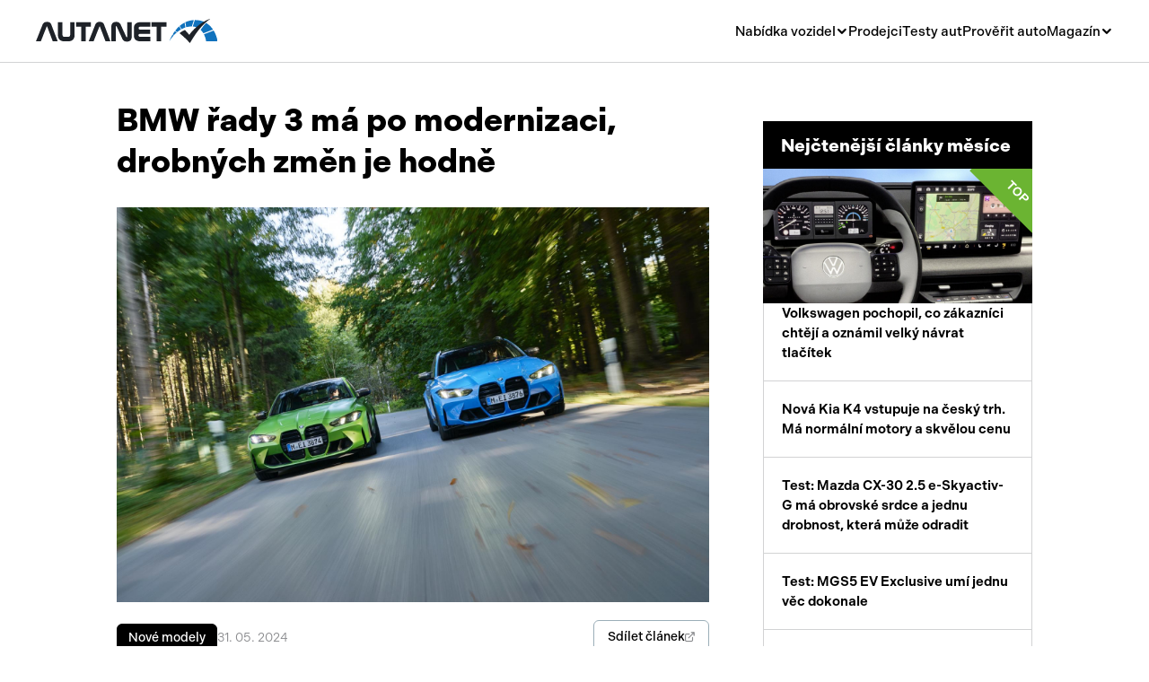

--- FILE ---
content_type: text/html; charset=UTF-8
request_url: https://www.autanet.cz/autonews-bmw-rady-3-ma-po-modernizaci-drobnych-zmen-je-hodne
body_size: 26291
content:
<!DOCTYPE html>
<html>
<head>
    <!-- Google Tag Manager -->
	<script>(function(w,d,s,l,i){ w[l]=w[l]||[];w[l].push({ 'gtm.start':
	new Date().getTime(),event:'gtm.js'});var f=d.getElementsByTagName(s)[0],
	j=d.createElement(s),dl=l!='dataLayer'?'&l='+l:'';j.async=true;j.src=
	'https://www.googletagmanager.com/gtm.js?id='+i+dl;f.parentNode.insertBefore(j,f);
	})(window,document,'script','dataLayer','GTM-NJJFCJ');</script>
	<!-- End Google Tag Manager -->

    <!-- Meta Pixel Code -->
	<script>
	!function(f,b,e,v,n,t,s)
	{ if(f.fbq)return;n=f.fbq=function(){ n.callMethod?
	n.callMethod.apply(n,arguments):n.queue.push(arguments)};
	if(!f._fbq)f._fbq=n;n.push=n;n.loaded=!0;n.version='2.0';
	n.queue=[];t=b.createElement(e);t.async=!0;
	t.src=v;s=b.getElementsByTagName(e)[0];
	s.parentNode.insertBefore(t,s)}(window, document,'script',
	'https://connect.facebook.net/en_US/fbevents.js');
	fbq('init', '1233084501283271');
	fbq('track', 'PageView');
	</script>
	<noscript><img height="1" width="1" style="display:none"
	src="https://www.facebook.com/tr?id=1233084501283271&ev=PageView&noscript=1"
	/></noscript>
	<!-- End Meta Pixel Code -->

    <meta charset="UTF-8">
    <link rel="stylesheet" href="https://use.typekit.net/qir3knc.css">
    <title>BMW řady 3 má po modernizaci, drobných změn je hodně | Autanet.cz </title>
            <meta name="description" content="Omlazení se dotklo obou karosářských verzí stejně jako ostré verze M3.">
        <link rel="canonical" href="https://www.autanet.cz/autonews-bmw-rady-3-ma-po-modernizaci-drobnych-zmen-je-hodne">    
    <link rel="icon" type="image/png" href="/img/favicon/favicon-96x96.png" sizes="96x96" />
	<link rel="icon" type="image/svg+xml" href="/img/favicon/favicon.svg" />
	<link rel="shortcut icon" href="/img/favicon/favicon.ico" />
	<link rel="apple-touch-icon" sizes="180x180" href="/img/favicon/apple-touch-icon.png" />
	<meta name="apple-mobile-web-app-title" content="Autanet.cz" />
	<link rel="manifest" href="/img/favicon/site.webmanifest" />
    <meta name="viewport" content="width=device-width, initial-scale=1, shrink-to-fit=no">
        <script src="https://cdnjs.cloudflare.com/ajax/libs/jquery/3.7.0/jquery.min.js"
            integrity="sha512-3gJwYpMe3QewGELv8k/BX9vcqhryRdzRMxVfq6ngyWXwo03GFEzjsUm8Q7RZcHPHksttq7/GFoxjCVUjkjvPdw=="
            crossorigin="anonymous" referrerpolicy="no-referrer"></script>

    <link href="https://cdn.jsdelivr.net/npm/select2@4.1.0-rc.0/dist/css/select2.min.css" rel="stylesheet">

    <link href="/plugins/OverlayScrollbars-1.x/css/OverlayScrollbars.min.css" rel="stylesheet">
    <link href="/plugins/Gallery-master/css/blueimp-gallery.min.css" rel="stylesheet">

    <link href="/plugins/slick/slick.css" rel="stylesheet">

    <link href="/fonts/style.css" rel="stylesheet">

            <link rel="stylesheet" href="/build/app.6f4a6e4a.css">
                <script src="/build/runtime.544b3ba4.js" defer></script><script src="/build/803.e72fe8ef.js" defer></script><script src="/build/213.b00a8340.js" defer></script><script src="/build/app.6a87849e.js" defer></script>
    
    <script language="JavaScript" type="text/javascript">
        document.write('<img src=https://toplist.cz/dot.asp?id=61738&amp;http=' + escape(document.referrer) + '&amp;wi=' + escape(window.screen.width) + '&amp;he=' + escape(window.screen.height) + '&amp;t=' + escape(document.title) + ' width="1" height="1" border=0 alt=" " />');
    </script>
    <noscript><img src=https://toplist.cz/dot.asp?id=61738 border="0" alt=" " width="1" height="1"/></noscript>

    <!-- (C)2000-2015 Gemius SA - gemiusAudience / autanet.cz / Homepage -->
    <script type="text/javascript">
        var pp_gemius_identifier = 'ogg70HNn3AMZzJdBUqRQipcPzStg1JrY61PGru.QL2P.47';
        var pp_gemius_use_cmp = true;

        function gemius_pending(i) {
            window[i] = window[i] || function () {
                var x = window[i + '_pdata'] = window[i + '_pdata'] || [];
                x[x.length] = arguments;
            };
        };
        gemius_pending('gemius_hit');
        gemius_pending('gemius_event');
        gemius_pending('pp_gemius_hit');
        gemius_pending('pp_gemius_event');
        (function (d, t) {
            try {
                var gt = d.createElement(t), s = d.getElementsByTagName(t)[0],
                    l = 'http' + ((location.protocol == 'https:') ? 's' : '');
                gt.setAttribute('async', 'async');
                gt.setAttribute('defer', 'defer');
                gt.src = l + '://spir.hit.gemius.pl/xgemius.js';
                s.parentNode.insertBefore(gt, s);
            } catch (e) {
            }
        })(document, 'script');

    </script>
                <meta name="robots" content="all">
    </head>


<body class="">
<!-- Google Tag Manager (noscript) -->
<noscript><iframe src="https://www.googletagmanager.com/ns.html?id=GTM-NJJFCJ"
height="0" width="0" style="display:none;visibility:hidden"></iframe></noscript>
<!-- End Google Tag Manager (noscript) -->
</body>
<header class="header">
    <div class="header__overlay js-header__overlay"></div>
    <div class="header__container">
        <a class="header__logo" href="/">
            <img src="/img/header__logo.svg" alt="" loading="lazy">
        </a>
        <div class="header__collapse js-header__collapse">
            <nav class="header__nav">
                <div class="header__nav-dropdown">
                    <div class="header__nav-dropdown-toggler js-header__nav-dropdown-toggler">Nabídka vozidel</div>
                    <div class="header__nav-dropdown-collapse">
                        <div class="header__nav-submenu">
                            <a class="header__nav-submenu-item" href="/osobni-vozidla">Osobní</a>
                            <a class="header__nav-submenu-item" href="/uzitkova-vozidla">Užitková</a>
                            <a class="header__nav-submenu-item" href="/nakladni-vozidla">Nákladní</a>
                            <a class="header__nav-submenu-item" href="/obytna-vozidla">Obytná</a>
                            <a class="header__nav-submenu-item" href="/motorky-skutry">Motorky</a>
                            <a class="header__nav-submenu-item" href="/privesy-a-navesy">Přívěsy a návěsy</a>
                            <a class="header__nav-submenu-item" href="/autobusy">Autobusy</a>
                            <a class="header__nav-submenu-item" href="/pracovni-stroje">Pracovní stroje</a>
                            <a class="header__nav-submenu-item" href="/nahradni-dily">Náhradní díly</a>
                            <a class="header__nav-submenu-item" href="/prislusenstvi">Příslušenství</a>
                        </div>
                    </div>
                </div>
                <a href="/autobazary">Prodejci</a>
                <a href="/clanky/testy-aut">Testy aut</a>
                <a href="/proverit-auto">Prověřit auto</a>
                <div class="header__nav-dropdown">
                    <div class="header__nav-dropdown-toggler js-header__nav-dropdown-toggler">Magazín</div>
                    <div class="header__nav-dropdown-collapse">
                        <div class="header__nav-submenu">
                            <a class="header__nav-submenu-item" href="/clanky/novinky">Novinky</a>
                            <a class="header__nav-submenu-item" href="/clanky/rady-a-tipy">Rady a tipy</a>
                            <a class="header__nav-submenu-item"
                               href="/clanky/nove-modely">Nové modely</a>
                            <a class="header__nav-submenu-item" href="/clanky/ojetiny">Ojetiny</a>
                            <a class="header__nav-submenu-item"
                               href="/clanky/auto-a-zivot"> Auto a život</a>
                            <a class="header__nav-submenu-item" href="/clanky/videa">Videa</a>
                        </div>
                    </div>
                </div>
            </nav>
        </div>
        <div class="header__toggler js-header__toggler">
            <span></span>
        </div>
    </div>
</header>


<main>
                    
                
    <section class="grid">
        <div>
            <article class="basic-1">
                <h1 class="basic-1__title">BMW řady 3 má po modernizaci, drobných změn je hodně   </h1>

                                <figure class="basic-1__image">
                        <img
                                src="/img-blog/6658c9f574572.jpg"
                                data-controller="symfony--ux-lazy-image--lazy-image" data-symfony--ux-lazy-image--lazy-image-src-value="&#x2F;img-blog&#x2F;6658c9f574572.jpg"
                                width="500"
                        >
                </figure>
                
                <div class="basic-1__info">

                                        <a class="basic-1__label" href="/clanky/nove-modely">Nové modely</a>
                    
                    <div class="basic-1__date">31. 05. 2024</div>


                    <a class="button js-modal-show" href="#modal--share">
                        Sdílet článek
                        <i class="icon icon-forward"></i>
                    </a>

                </div>
                <p class="basic-1__perex">Omlazení se dotklo obou karosářských verzí stejně jako ostré verze M3.</p>

                <div class="responsive-img-block" id="blog-text">
                    <p>Již t&eacute;měř 50 let je BMW řady 3 srdcem značky BMW. Ztělesňuje sportovn&iacute; radost z j&iacute;zdy v pr&eacute;miov&eacute;m segmentu středn&iacute; tř&iacute;dy a v dan&eacute; tř&iacute;dě opakovaně v&yacute;znamn&yacute;m způsobem ovlivňuje design, j&iacute;zdn&iacute; vlastnosti a technologick&eacute; inovace. A to již v sedmi modelov&yacute;ch generac&iacute;ch.</p><div id="adform_rectangle"></div><div id="adform_squarem"></div></br>
<p>Tak&eacute; charakter současn&eacute; generace BMW řady 3 je důkazem nepřetržit&eacute;ho pokroku. Rozs&aacute;hl&eacute; změny, kter&eacute; byly již představeny pro modelov&yacute; rok 2022 v oblasti designu, pohonu, digitalizace a v&yacute;bavy, nyn&iacute; n&aacute;sleduje soubor dal&scaron;&iacute;ch vylep&scaron;en&iacute;, kter&aacute; posouvaj&iacute; vizu&aacute;ln&iacute; přitažlivost a technickou vyspělost tohoto modelu na zcela novou &uacute;roveň.</p>
<p>Nov&eacute; vysokonapěťov&eacute; baterie prodlužuj&iacute; dojezd plug-in hybridn&iacute;ch modelů až na 101 kilometrů v cyklu WLTP. Nov&eacute; naladěn&iacute; podvozku d&aacute;le zlep&scaron;uje vyv&aacute;ženost mezi sportovn&iacute; dynamikou a komfortem. A pokud jde o digitalizaci, v nov&eacute;m BMW řady 3 Sedan a nov&eacute;m BMW řady 3 Touring je BMW Operačn&iacute; syst&eacute;m 8.5 z&aacute;kladem mimoř&aacute;dně intuitivn&iacute; a komfortn&iacute; obsluhy. Vyznačuje se modernizovan&yacute;m ovl&aacute;dac&iacute;m syst&eacute;mem BMW iDrive s funkc&iacute; rychl&eacute;ho př&iacute;stupu QuickSelect a dal&scaron;&iacute;mi funkcemi navigace včetně pohledu s roz&scaron;&iacute;řenou realitou.</p>
<p>Vylep&scaron;en&iacute; techniky doprov&aacute;zej&iacute; pečlivě navržen&eacute; designov&eacute; &uacute;pravy exteri&eacute;ru a interi&eacute;ru. Auru sportovn&iacute; elegance vyzařovanou modely Sedan a Touring podtrhuj&iacute; nov&eacute; barvy karoserie a kola z lehk&eacute; slitiny. V interi&eacute;ru přin&aacute;&scaron;ej&iacute; nově navržen&eacute; volanty a palubn&iacute; deska spolu s propracovan&yacute;mi prvky v&yacute;bavy, jako jsou skleněn&eacute; doplňky CraftedClarity, radost z j&iacute;zdy v duchu pr&eacute;miov&eacute; modernosti.</p>
<p>Postupn&eacute; uv&aacute;děn&iacute; nov&eacute;ho BMW řady 3 Sedan a nov&eacute;ho BMW řady 3 Touring na světov&eacute; trhy odstartuje v červenci 2024. Oba modely se budou vyr&aacute;bět v mnichovsk&eacute; tov&aacute;rně BMW Group. BMW řady 3 Sedan se bude vyr&aacute;bět tak&eacute; v Mexiku, konkr&eacute;tně v tov&aacute;rně BMW Group Plant San Luis Potos&iacute;. Pro č&iacute;nsk&yacute; trh bude nov&eacute; BMW řady 3 Sedan vznikat v z&aacute;vodě Tiexi v &Scaron;en-jangu, kter&yacute; je společn&yacute;m podnikem BMW Brilliance Automotive (BBA).</p>
<p>Nejdůležitěj&scaron;&iacute;mi trhy pro nov&eacute; BMW řady 3 jsou Č&iacute;na, Německo, Velk&aacute; Brit&aacute;nie a ostatn&iacute; evropsk&eacute; země, stejně jako USA. To plat&iacute; zejm&eacute;na pro Sedan, zat&iacute;mco Touring je obzvl&aacute;&scaron;tě ž&aacute;dan&yacute; v Evropě. D&iacute;ky sv&eacute;mu osobit&eacute;mu designu a praktičtěj&scaron;&iacute;mu charakteru je obl&iacute;ben&yacute; tak&eacute; v Japonsku, Jižn&iacute; Koreji, na Tchaj-wanu, v Hongkongu, Austr&aacute;lii a na Nov&eacute;m Z&eacute;landu.&nbsp;</p>
<p>BMW řady 3 je od sv&eacute;ho debutu v roce 1975 ztělesněn&iacute;m radosti z j&iacute;zdy, elegantně-sportovn&iacute;ho designu a neust&aacute;l&eacute;ho technologick&eacute;ho pokroku. D&iacute;ky tomu se v něm hlavn&iacute; atributy značky BMW soustřeďuj&iacute; ve zvl&aacute;&scaron;tě koncentrovan&eacute; podobě. Do dne&scaron;n&iacute;ho dne se po cel&eacute;m světě prodalo v&iacute;ce než 20 milionů exempl&aacute;řů BMW řady 3, přičemž jen t&eacute; současn&eacute;, sedm&eacute; generace se prodaly t&eacute;měř tři miliony. Ned&aacute;vn&eacute; &uacute;daje uk&aacute;zaly, že BMW řady 3 je l&iacute;drem pr&eacute;miov&eacute;ho segmentu středn&iacute; tř&iacute;dy v Č&iacute;ně, Evropě a USA. V současn&eacute; době je každ&yacute; osm&yacute; vyroben&yacute; vůz značky řada 3. Na někter&yacute;ch trz&iacute;ch tvoř&iacute; řada 3 25 až 35 % z celkov&yacute;ch prodejů BMW.</p>
<p>Jednou z hlavn&iacute;ch přednost&iacute; BMW řady 3 je &scaron;irok&aacute; paleta nab&iacute;zen&yacute;ch pohonn&yacute;ch jednotek. Sedan i Touring mohou b&yacute;t vybaveny čtyřmi z&aacute;žehov&yacute;mi a čtyřmi vznětov&yacute;mi motory. V obou př&iacute;padech je k dispozici dvojice modelů M Performance s řadov&yacute;mi &scaron;estiv&aacute;lci. V posledn&iacute; době se tě&scaron;&iacute; obzvl&aacute;&scaron;tě velk&eacute; oblibě plug-in hybridn&iacute; varianty, kter&eacute; d&iacute;ky nejnověj&scaron;&iacute;m inovac&iacute;m v oblasti vysokonapěťov&yacute;ch bateri&iacute; a nab&iacute;jec&iacute;ch technologi&iacute; ček&aacute; dal&scaron;&iacute; v&yacute;voj. V čele prodejn&iacute;ch tabulek řady 3 je BMW 320i Sedan. Celosvětově patř&iacute; u karoserie Sedan přibližně tři čtvrtiny z&aacute;žehov&yacute;m motorům. Naproti tomu zhruba 40 % modelů BMW řady 3 Touring je vybaveno vznětov&yacute;m motorem a zbytek je rovnoměrně rozdělen mezi z&aacute;žehov&eacute; a plug-in hybridn&iacute; varianty.</p>
<p>Kromě trval&eacute; popularity na automobilov&yacute;ch trz&iacute;ch po cel&eacute;m světě sb&iacute;r&aacute; BMW řady 3 tak&eacute; st&aacute;le vět&scaron;&iacute; počet prestižn&iacute;ch oceněn&iacute;, o nichž rozhoduj&iacute; poroty a čten&aacute;řsk&eacute; ankety. V roce 2023 si BMW řady 3 vysloužilo jak v&iacute;tězstv&iacute; ve sv&eacute; tř&iacute;dě v anketě &bdquo;Auto Trophy&ldquo;, kterou uděluj&iacute; čten&aacute;ři německ&eacute;ho motoristick&eacute;ho časopisu &bdquo;Auto Zeitung&ldquo;, tak v&iacute;tězstv&iacute; v soutěži &bdquo;Best Cars&ldquo;, kterou poř&aacute;d&aacute; spř&iacute;zněn&yacute; německ&yacute; magaz&iacute;n &bdquo;auto motor und sport&ldquo;. Sedan a Touring z&iacute;skaly řadu oceněn&iacute; i na trz&iacute;ch mimo Německo za sv&eacute; dynamick&eacute; j&iacute;zdn&iacute; vlastnosti, spolehlivost a pokrokovou v&yacute;bavu.</p>
<p>Vysoce hospod&aacute;rn&eacute; pohonn&eacute; syst&eacute;my, inteligentn&iacute; lehk&aacute; konstrukce a vylep&scaron;en&aacute; aerodynamika nov&eacute;ho BMW řady 3 jsou kl&iacute;čov&yacute;mi prvky, kter&eacute; přisp&iacute;vaj&iacute; k jeho dokonal&eacute; rovnov&aacute;ze mezi radost&iacute; z j&iacute;zdy, n&iacute;zkou spotřebou paliva a emisemi. V&yacute;kon a hospod&aacute;rnost zvy&scaron;uje 48V mild hybridn&iacute; technologie použit&aacute; v někter&yacute;ch modelech. Kapota motoru, předn&iacute; blatn&iacute;ky, pomocn&yacute; r&aacute;m motoru, předn&iacute; horn&iacute; lůžka pružin a mnoho komponentů podvozku jsou vyrobeny z hlin&iacute;ku. Pod&iacute;l druhotn&yacute;ch surovin použit&yacute;ch při v&yacute;robě hlin&iacute;kov&yacute;ch odlitků pro BMW řady 3 čin&iacute; přibližně 50 %. D&aacute;le jsou kola z lehk&eacute; slitiny, nab&iacute;zen&aacute; pro Sedan a Touring, vyrobena až ze 70 % z recyklovan&eacute;ho hlin&iacute;ku.</p>
<p>Elektrick&aacute; energie, využ&iacute;van&aacute; při v&yacute;robě nov&eacute;ho BMW řady 3 v mnichovsk&eacute;m z&aacute;vodě BMW Group, poch&aacute;z&iacute; z obnoviteln&yacute;ch zdrojů. BMW řady 3 se rovněž pod&iacute;l&iacute; na plněn&iacute; n&aacute;ročn&yacute;ch c&iacute;lů společnosti BMW Group v oblasti snižov&aacute;n&iacute; emis&iacute; CO2 t&iacute;m, že vykazuje mimoř&aacute;dnou hospod&aacute;rnost sv&eacute;ho provozu. BMW Group si stanovila za c&iacute;l sn&iacute;žit do roku 2030 emise CO2 na jedno vozidlo během jeho cel&eacute;ho životn&iacute;ho cyklu nejm&eacute;ně o 40 % ve srovn&aacute;n&iacute; s rokem 2019. Nejpozději do roku 2050 chce společnost dos&aacute;hnout nulov&yacute;ch emis&iacute; CO2 v cel&eacute;m hodnotov&eacute;m řetězci.&nbsp;</p>
<p>BMW Group v roce 2023 pokračovala v trval&eacute;m snižov&aacute;n&iacute; emis&iacute; CO2 např&iacute;č evropsk&yacute;mi automobilov&yacute;mi trhy. Společnost vyk&aacute;zala předběžnou hodnotu 102,1 gramu na kilometr v cyklu WLTP, což je o 20 % m&eacute;ně než c&iacute;lov&aacute; hodnota 128,5 g/km stanoven&aacute; Evropskou uni&iacute;.</p>
<p><img src="../../upload/P90549666_highRes_the-new-bmw-330e-tou.jpg" alt="new BMW er3" width="660" height="401"></p>
<p>Sportovn&iacute; elegance a modernost definuj&iacute; design nov&eacute;ho BMW řady 3 Sedan a nov&eacute;ho BMW řady 3 Touring v&iacute;ce než kdy dř&iacute;ve. Charakter těchto modelů, zaměřen&yacute; na radost z j&iacute;zdy, vyjadřuj&iacute; v aktu&aacute;ln&iacute; generaci precizn&iacute; linie a velkoryse tvarovan&eacute; plochy. Propracovan&yacute; tvar BMW masky chladiče ve tvaru ledvinek a dvojit&yacute;ch kulat&yacute;ch světlometů, což jsou charakteristick&eacute; designov&eacute; prvky značky, dod&aacute;vaj&iacute; předn&iacute; č&aacute;sti nezaměniteln&yacute; vzhled. Vzhledově působiv&eacute; předn&iacute; a zadn&iacute; n&aacute;razn&iacute;ky podtrhuj&iacute; dynamick&yacute; charakter obou vozů, kter&yacute; lze je&scaron;tě zv&yacute;raznit voliteln&yacute;m M sportovn&iacute;m paketem nebo M sportovn&iacute;m paketem Pro.</p>
<p>BMW řady 3 je nyn&iacute; možn&eacute; objednat tak&eacute; s nov&yacute;mi barvami karoserie a koly z lehk&eacute; slitiny, jež vozu dodaj&iacute; dal&scaron;&iacute; punc individuality. Progresivn&iacute; auru interi&eacute;ru s BMW Prohnut&yacute;m displejem d&aacute;le umocňuj&iacute; nov&eacute; volanty, vizu&aacute;ln&iacute; &uacute;pravy př&iacute;strojov&eacute; desky a modernizovan&eacute; ozdobn&eacute; prvky. Sedadla čalouněn&aacute; nov&yacute;m materi&aacute;lem M Performtex jsou souč&aacute;st&iacute; M sportovn&iacute;ho paketu nebo jsou ve standardn&iacute; v&yacute;bavě modelů M Performance.</p>
<p>Nab&iacute;dka barev karoserie pro nov&eacute; BMW řady 3 Sedan a nov&eacute; BMW řady 3 Touring zahrnuje dvě pastelov&eacute; barvy a sedm metalick&yacute;ch. Mezi novinky v nab&iacute;dce patř&iacute; modr&yacute; metalick&yacute; lak Arctic Race a červen&yacute; metalick&yacute; lak Fire Red.</p>
<p>Nov&eacute; atraktivn&iacute; př&iacute;růstky se objevuj&iacute; tak&eacute; v nab&iacute;dce voliteln&yacute;ch kol z lehk&eacute; slitiny. Vozy s M sportovn&iacute;m paketem jsou vybaveny nov&yacute;mi 19palcov&yacute;mi M koly z lehk&eacute; slitiny s dvojit&yacute;mi paprsky, kter&aacute; při pohledu z boku vozům dod&aacute;vaj&iacute; je&scaron;tě dynamičtěj&scaron;&iacute; vzhled. Z&aacute;kazn&iacute;ci si mohou tato kola objednat buď v čern&eacute;m proveden&iacute; Jet Black, nebo ve dvoubarevn&eacute; variantě. Nab&iacute;dka BMW Individual pro modely Sedan a Touring zahrnuje nov&aacute; dvoubarevn&aacute; 19palcov&aacute; kola z lehk&eacute; slitiny Y-spoke. V&scaron;echna nov&aacute; kola z lehk&eacute; slitiny jsou obuta do pneumatik s různ&yacute;m rozměrem pro předn&iacute; a zadn&iacute; n&aacute;pravu.</p>
<p>Nov&eacute; vyspěl&eacute; prvky v&yacute;bavy se objevily tak&eacute; v interi&eacute;ru modelů Sedan a Touring. Ty v interi&eacute;ru navozuj&iacute; čist&yacute; a uhlazen&yacute; vzhled. Z&aacute;žitek z j&iacute;zdy je&scaron;tě v&iacute;ce zintenzivňuj&iacute; nově navržen&eacute; volanty. Progresivn&iacute; pr&eacute;miov&yacute; charakter obou vozů dokl&aacute;daj&iacute; tak&eacute; vysoce kvalitn&iacute; materi&aacute;ly a nov&eacute; prvky vnitřn&iacute;ho obložen&iacute;. Volitelně dod&aacute;van&aacute; palubn&iacute; deska Luxury čalouněn&aacute; materi&aacute;lem Sensatec se vyznačuje je&scaron;tě propracovaněj&scaron;&iacute; strukturou povrchu a dekorativn&iacute;m pro&scaron;&iacute;v&aacute;n&iacute;m v kontrastn&iacute; barvě.</p>
<p>Volanty nejnověj&scaron;&iacute; generace nov&eacute;ho BMW řady 3 Sedan a nov&eacute;ho BMW řady 3 Touring vynikaj&iacute; modern&iacute;m a sportovn&iacute;m designem. Oba modely jsou standardně vybaveny v&yacute;razně přepracovan&yacute;m sportovn&iacute;m kožen&yacute;m dvouramenn&yacute;m volantem s polygon&aacute;ln&iacute;m věncem. M sportovn&iacute; paket přin&aacute;&scaron;&iacute; nov&yacute; M kožen&yacute; tř&iacute;ramenn&yacute; volant se zplo&scaron;tělou spodn&iacute; č&aacute;st&iacute; věnce a středic&iacute;m proužkem na 12. hodině. Oba nově navržen&eacute; volanty maj&iacute; podsv&iacute;cen&aacute; multifunkčn&iacute; tlač&iacute;tka a řadic&iacute; p&aacute;čky. Standardně dod&aacute;van&eacute; řadic&iacute; p&aacute;čky umožňuj&iacute; mimoř&aacute;dně rychl&eacute; manu&aacute;ln&iacute; řazen&iacute; převodov&yacute;ch stupňů a podtrhuj&iacute; sportovn&iacute; charakter nov&eacute;ho BMW řady 3.</p>
<p>Nejnověj&scaron;&iacute; generace ovl&aacute;dac&iacute;ho syst&eacute;mu BMW iDrive s funkc&iacute; QuickSelect založen&eacute; na BMW Operačn&iacute;m syst&eacute;mu 8.5 v nov&eacute;m BMW řady 3 Sedan a nov&eacute;m BMW řady 3 Touring přin&aacute;&scaron;&iacute; tak&eacute; vylep&scaron;en&eacute; ovl&aacute;d&aacute;n&iacute; funkc&iacute; ventilace a klimatizace. Koncepce ovl&aacute;d&aacute;n&iacute;, zaměřen&aacute; př&iacute;mo na dotykov&eacute; ovl&aacute;d&aacute;n&iacute; a přirozenou mluvu, umožňuje dal&scaron;&iacute; sn&iacute;žen&iacute; počtu fyzick&yacute;ch tlač&iacute;tek a ovladačů uvnitř vozu. Funkce automatick&eacute; klimatizace a vyhř&iacute;v&aacute;n&iacute; sedadel či volantu, pokud jsou souč&aacute;st&iacute; v&yacute;bavy, lze nyn&iacute; ovl&aacute;dat dotykem přes BMW Prohnut&yacute; displej nebo hlasov&yacute;mi povely s využit&iacute;m digit&aacute;ln&iacute;ho asistenta BMW Intelligent Personal Assistant. Nov&eacute; ovl&aacute;dac&iacute; prvky pro nastaven&iacute; v&yacute;dechů ventilace uprostřed palubn&iacute; desky a na straně řidiče a spolujezdce umožňuj&iacute; nastavit intenzitu a směr prouděn&iacute; vzduchu pomoc&iacute; ot&aacute;čen&iacute; a nakl&aacute;pěn&iacute;.</p>
<p>Souč&aacute;st&iacute; standardn&iacute; vnitřn&iacute; v&yacute;bavy je nově kask&aacute;dovit&eacute; osvětlen&iacute; zabudovan&eacute; do obložen&iacute; kolem středov&yacute;ch v&yacute;dechů ventilace. Jeho barvu a jas lze nastavit podle osobn&iacute;ch preferenc&iacute;, přičemž uživatel&eacute; si mohou vybrat z dev&iacute;ti barevn&yacute;ch odst&iacute;nů. Volba barvy a jasu se ukl&aacute;d&aacute; do jejich profilu. Pokud je souč&aacute;st&iacute; v&yacute;bavy voliteln&eacute; vnitřn&iacute; osvětlen&iacute; (standardn&iacute; v&yacute;bava modelů M Performance), je individu&aacute;lně voliteln&yacute;m barevn&yacute;m odst&iacute;nem osvětlen tak&eacute; prostor pro nohy, odkl&aacute;dac&iacute; přihr&aacute;dka v předn&iacute; č&aacute;sti středov&eacute; konzoly a obrysov&eacute; linie v&yacute;pln&iacute; dveř&iacute;. Funkce vnitřn&iacute;ho osvětlen&iacute; zahrnuje tak&eacute; uv&iacute;tac&iacute; a rozlučkovou animaci, světelnou signalizaci př&iacute;choz&iacute;ho telefonn&iacute;ho hovoru a volitelně tak&eacute; otevřen&yacute;ch dveř&iacute;.</p>
<p>Jako alternativu ke standardně nab&iacute;zen&yacute;m čern&yacute;m l&aacute;tkov&yacute;m sedadlům lze nov&eacute; BMW řady 3 Sedan a nov&eacute; BMW řady 3 Touring objednat tak&eacute; se sportovn&iacute;mi sedadly s perforovan&yacute;m povrchem Sensatec. Ta jsou k dispozici v čern&eacute;, červen&eacute; Tacora nebo hněd&eacute; barvě Cognac. Voliteln&eacute; kožen&eacute; čalouněn&iacute; Vernasca je nyn&iacute; nab&iacute;zeno ve čtyřech barevn&yacute;ch proveden&iacute;ch.</p>
<p>Sportovn&iacute; sedadla čalouněn&aacute; nov&yacute;m materi&aacute;lem M Performtex ztělesňuj&iacute; progresivn&iacute; sportovn&iacute; vzhled. Jsou souč&aacute;st&iacute; M sportovn&iacute;ho paketu a standardn&iacute; v&yacute;bavou modelů M Performance. Tento inovativn&iacute; velurov&yacute; materi&aacute;l se vyznačuje vysokou kvalitou, sportovn&iacute;m designem s n&iacute;zkou hmotnost&iacute; a udržiteln&yacute;m v&yacute;robn&iacute;m postupem. Vozy s M sportovn&iacute;m paketem a modely M Performance lze objednat tak&eacute; se sportovn&iacute;mi sedadly a M sportovn&iacute;mi sedadly čalouněn&yacute;mi černou kůž&iacute; Vernasca s modr&yacute;m kontrastn&iacute;m pro&scaron;&iacute;v&aacute;n&iacute;m.</p>
<p>Rozs&aacute;hlou obměnou pro&scaron;la tak&eacute; nab&iacute;dka obložen&iacute; interi&eacute;ru. Souč&aacute;st&iacute; standardn&iacute; v&yacute;bavy nov&eacute;ho BMW řady 3 je nov&eacute; matn&eacute; obložen&iacute; interi&eacute;ru Dark Graphite. Na seznamu voliteln&eacute; v&yacute;bavy jsou dřevěn&aacute; obložen&iacute; Fineline Light s otevřen&yacute;mi p&oacute;ry a jasanov&eacute; dřevo Grey Blue Ash s otevřen&yacute;mi p&oacute;ry, jakož i obložen&iacute; interi&eacute;ru z uhl&iacute;kov&yacute;ch vl&aacute;ken Carbon Fibre a hlin&iacute;kov&eacute; Aluminium Rhombicle Anthracite.</p>
<p>V&yacute;jimečně kvalitn&iacute; materi&aacute;ly umožňuj&iacute; i v dal&scaron;&iacute;ch č&aacute;stech interi&eacute;ru použ&iacute;t v&yacute;razn&eacute; prvky, kter&eacute; umocňuj&iacute; jeho modern&iacute; pr&eacute;miov&yacute; charakter. Z&aacute;kazn&iacute;ci si nově mohou např&iacute;klad zvolit skleněn&eacute; doplňky CraftedClarity, kter&eacute; jsou dal&scaron;&iacute; novinkou na seznamu voliteln&eacute; v&yacute;bavy. Tyto skleněn&eacute; prvky propůjčuj&iacute; jedinečn&yacute; exkluzivn&iacute; vzhled a haptiku voliči převodovky, ovladači BMW iDrive a tlač&iacute;tku Start/Stop.</p>
<p>Standardn&iacute; v&yacute;bava nov&eacute;ho BMW řady 3 Sedan a nov&eacute;ho BMW řady 3 Touring zahrnuje 17palcov&aacute; (18palcov&aacute; pro plug-in-hybridn&iacute; modely) kola z lehk&eacute; slitiny, leskl&eacute; čern&eacute; li&scaron;ty M Shadow Line, zpětn&eacute; zrc&aacute;tko s funkc&iacute; automatick&eacute;ho zatmavov&aacute;n&iacute; a Parkovac&iacute; asistent s ukazatelem vzd&aacute;lenosti Park Distance Control (PDC) vpředu i vzadu. Souč&aacute;st&iacute; standardn&iacute; v&yacute;bavy je tak&eacute; tř&iacute;z&oacute;nov&aacute; automatick&aacute; klimatizace a BMW Live Cockpit Plus s plně digit&aacute;ln&iacute;m BMW Prohnut&yacute;m displejem, jehož souč&aacute;st&iacute; je rovněž navigačn&iacute; syst&eacute;m BMW Maps.</p>
<p>Model Touring je standardně vybaven automatick&yacute;m ovl&aacute;d&aacute;n&iacute;m v&iacute;ka zavazadlov&eacute;ho prostoru a sklopn&yacute;mi opěradly zadn&iacute;ch sedadel dělen&yacute;mi v poměru 40:20:40. Tato v&yacute;bava je pro proveden&iacute; Sedan k dispozici volitelně. Na seznamu individu&aacute;ln&iacute; v&yacute;bavy, kter&aacute; umožňuje z&aacute;kazn&iacute;kům přizpůsobit interi&eacute;r sv&yacute;m požadavkům a vkusu, jsou kromě sportovn&iacute;ch sedadel a vnitřn&iacute;ho osvětlen&iacute; tak&eacute; prostorov&yacute; audiosyst&eacute;m Harman Kardon, nez&aacute;visl&eacute; topen&iacute;, elektricky ovl&aacute;dan&aacute; prosklen&aacute; střecha u varianty Sedan a panoramatick&eacute; prosklen&eacute; stře&scaron;n&iacute; okno u modelu Touring.</p>
<p>BMW řady 3 nab&iacute;z&iacute; čtyři z&aacute;žehov&eacute; a čtyři vznětov&eacute; motory s technologi&iacute; BMW TwinPower Turbo, a to včetně mimoř&aacute;dně v&yacute;konn&yacute;ch řadov&yacute;ch &scaron;estiv&aacute;lců pro modely M Performance, a tak&eacute; plug-in hybridn&iacute; technologii a inteligentn&iacute; syst&eacute;m pohonu v&scaron;ech kol BMW xDrive pro mnoho z nich. BMW řady 3 tak nab&iacute;z&iacute; pestřej&scaron;&iacute; nab&iacute;dku pohonn&yacute;ch syst&eacute;mů než kter&aacute;koli jin&aacute; modelov&aacute; řada v portfoliu značky. V&scaron;echny nov&eacute; modely BMW řady 3 Sedan a BMW řady 3 Touring jsou standardně vybaveny osmistupňovou převodovkou Steptronic, doplněnou řadic&iacute;mi p&aacute;čkami na volantu pro rychl&eacute; manu&aacute;ln&iacute; změny převodov&yacute;ch stupňů.</p>
<p>V&yacute;kony motorů nab&iacute;zen&yacute;ch pro BMW řady 3 sahaj&iacute; od 110 kW/150 k až po 210 kW/286 k. Doplňuj&iacute; je z&aacute;žehov&yacute; řadov&yacute; &scaron;estiv&aacute;lec o v&yacute;konu 275 kW/374 k a vznětov&yacute; řadov&yacute; &scaron;estiv&aacute;lec o v&yacute;konu 250 kW/340 k pod kapotou modelů M Performance (viz samostatn&aacute; kapitola). Jak z&aacute;žehov&yacute; řadov&yacute; &scaron;estiv&aacute;lec, tak v&scaron;echny vznětov&eacute; motory jsou vybaveny mild hybridn&iacute; technologi&iacute; přin&aacute;&scaron;ej&iacute;c&iacute; dynamičtěj&scaron;&iacute; průběh v&yacute;konu a vy&scaron;&scaron;&iacute; hospod&aacute;rnost. Je tvořena 48V start&eacute;r-gener&aacute;torem o v&yacute;konu 8 kW/11 k.</p>
<p>Plug-in hybridy nov&eacute;ho BMW řady 3 posouvaj&iacute; elektrifikaci opět o kus d&aacute;l. Nab&iacute;dku tvoř&iacute; modely BMW 330e Sedan a BMW 330e Touring, kter&eacute; jsou k dispozici s klasick&yacute;m pohonem zadn&iacute;ch kol nebo s pohonem v&scaron;ech kol BMW xDrive. Hnac&iacute; soustavu těchto vozů tvoř&iacute; z&aacute;žehov&yacute; čtyřv&aacute;lec a elektromotor integrovan&yacute; do osmistupňov&eacute; převodovky Steptronic s kombinovan&yacute;m syst&eacute;mov&yacute;m v&yacute;konem 215 kW/292 k.</p>
<p>Modernizovan&eacute; plug-in-hybridn&iacute; modely BMW řady 3 se vyznačuj&iacute; je&scaron;tě vy&scaron;&scaron;&iacute; hospod&aacute;rnost&iacute; a v&yacute;razně del&scaron;&iacute;m dojezdem na elektřinu. Těchto zlep&scaron;en&iacute; bylo dosaženo použit&iacute;m nov&eacute; vysokonapěťov&eacute; baterie s využitelnou kapacitou 19,5 kWh. Baterie, kter&aacute; je produktem p&aacute;t&eacute; generace technologie BMW eDrive, m&aacute; mnohem vy&scaron;&scaron;&iacute; energetickou hustotu než baterie, jimiž byly doposud plug-in hybridn&iacute; modely BMW řady 3 vybavov&aacute;ny.</p>
<p>Nov&aacute; BMW vysokonapěťov&aacute; baterie 5. generace představuje v&yacute;razn&yacute; posun a přin&aacute;&scaron;&iacute; zlep&scaron;en&iacute; ve v&scaron;ech důležit&yacute;ch technick&yacute;ch parametrech. Vysok&aacute; energetick&aacute; hustota čl&aacute;nků i akumul&aacute;toru v kombinaci s vy&scaron;&scaron;&iacute;m napět&iacute;m přin&aacute;&scaron;&iacute; v&yacute;razn&eacute; zv&yacute;&scaron;en&iacute; &uacute;činnosti cel&eacute;ho syst&eacute;mu. V&yacute;sledkem je mnohem del&scaron;&iacute; dojezd na elektřinu. Přestože se využiteln&aacute; energie vysokonapěťov&eacute;ho akumul&aacute;toru t&eacute;měř zdvojn&aacute;sobila, objem prostoru v interi&eacute;ru a zavazadlov&eacute;m prostoru se nezměnil. To plat&iacute; i pro objem palivov&eacute; n&aacute;drže.</p>
<p>Tyto nejnověj&scaron;&iacute; pokroky v technologii bateri&iacute; roz&scaron;iřuj&iacute; možnosti, jak zaž&iacute;t radost z j&iacute;zdy s čistě elektrick&yacute;m pohonem v BMW řady 3. Dojezd na elektřinu 85&ndash;101 kilometrů nov&eacute;ho BMW 330e Sedan, 81&ndash;96 kilometrů nov&eacute;ho BMW 330e xDrive Sedan, 87&ndash;98 kilometrů v př&iacute;padě nov&eacute;ho BMW 330e Touring a 84&ndash;91 kilometrů u nov&eacute;ho BMW 330e xDrive Touring umožňuje řidičům lok&aacute;lně bezemisn&iacute; j&iacute;zdu nejen ve městě, ale tak&eacute; na del&scaron;&iacute;ch cest&aacute;ch mimo něj.&nbsp;</p>
<p>K dispozici je tak&eacute; pokročilej&scaron;&iacute; technologie nab&iacute;jen&iacute;, kter&aacute; řidičům pom&aacute;h&aacute; využ&iacute;vat čistě elektrick&yacute; pohon v co největ&scaron;&iacute; možn&eacute; m&iacute;ře. Nov&aacute; nab&iacute;jec&iacute; jednotka podporuje tř&iacute;f&aacute;zov&eacute; nab&iacute;jen&iacute; stř&iacute;dav&yacute;m proudem o v&yacute;konu až 11 kW, což je poprv&eacute;, kdy je takto vysok&yacute; v&yacute;kon dostupn&yacute; pro plug-in hybridn&iacute; modely od BMW. D&iacute;ky tomu lze pr&aacute;zdnou vysokonapěťovou baterii plně dob&iacute;t za 2 hodiny a 15 minut. Plug-in hybridn&iacute; modely nov&eacute;ho BMW řady 3 jsou nyn&iacute; kompatibiln&iacute; tak&eacute; s nejnověj&scaron;&iacute; nab&iacute;dkou od BMW Charging: paketem Connected Home Charging, kter&yacute; je z&aacute;kladem pro nab&iacute;jen&iacute; s využit&iacute;m sol&aacute;rn&iacute; energie.</p>
<p>Podvozek nov&eacute;ho BMW řady 3 je rovněž v&yacute;sledkem důkladn&eacute;ho v&yacute;voje. Obě varianty, Sedan i Touring, ve sv&yacute;ch segmentech vždy ud&aacute;valy t&oacute;n v oblasti j&iacute;zdn&iacute; dynamiky. Kombinace sportovn&iacute;ho ducha a j&iacute;zdn&iacute;ho komfortu, kterou je řada 3 proslul&aacute;, byla nyn&iacute; ve v&scaron;ech modelov&yacute;ch variant&aacute;ch d&aacute;le zdokonalena řadou c&iacute;len&yacute;ch vylep&scaron;en&iacute;. Jedn&iacute;m z takov&yacute;ch opatřen&iacute; je tuž&scaron;&iacute; uchycen&iacute; spojuj&iacute;c&iacute; zadn&iacute; tlumiče s karoseri&iacute;.</p>
<p>D&iacute;ky tomuto ne&uacute;navn&eacute;mu v&yacute;voji si řidiči mohou vychutnat znatelně vy&scaron;&scaron;&iacute; komfort ve v&scaron;ech j&iacute;zdn&iacute;ch situac&iacute;ch, aniž by přitom při&scaron;li o typick&eacute; dynamick&eacute; j&iacute;zdn&iacute; vlastnosti řady 3, a to bez ohledu na stav povrchu vozovky a zvolen&yacute; j&iacute;zdn&iacute; režim. To m&aacute; pozitivn&iacute; vliv tak&eacute; na akustiku. Ve v&yacute;sledku je ř&iacute;zen&iacute; celkově je&scaron;tě precizněj&scaron;&iacute;, stabilněj&scaron;&iacute; a obratněj&scaron;&iacute;. V režimu Comfort do&scaron;lo tak&eacute; ke sn&iacute;žen&iacute; s&iacute;ly potřebn&eacute; k ot&aacute;čen&iacute; volantem, č&iacute;mž bylo dosaženo vy&scaron;&scaron;&iacute;ho komfortu při každodenn&iacute;m už&iacute;v&aacute;n&iacute;.</p>
<p>Alternativou ke standardn&iacute;mu podvozku je M sportovn&iacute; podvozek, kter&yacute; je souč&aacute;st&iacute; M sportovn&iacute;ho paketu. Adaptivn&iacute; M podvozek s elektronicky ř&iacute;zen&yacute;mi tlumiči a variabiln&iacute;m sportovn&iacute;m ř&iacute;zen&iacute;m je k dispozici tak&eacute; pro modely s M sportovn&iacute;m paketem.</p>
<p>Stejně rozs&aacute;hl&aacute; je i nab&iacute;dka syst&eacute;mů pro automatizovanou j&iacute;zdu a parkov&aacute;n&iacute;. Nov&eacute; BMW řady 3 Sedan a nov&eacute; BMW řady 3 Touring jsou standardně vybavena syst&eacute;mem varov&aacute;n&iacute; před čeln&iacute;m sr&aacute;žkou s brzdnou funkc&iacute;, syst&eacute;mem pro automatick&eacute; udržov&aacute;n&iacute; rychlosti s brzdnou funkc&iacute;, ukazatelem rychlostn&iacute;ch limitů s indik&aacute;torem z&aacute;kazu předj&iacute;žděn&iacute;, manu&aacute;ln&iacute;m asistentem pro udržov&aacute;n&iacute; rychlosti a syst&eacute;mem varov&aacute;n&iacute; před opu&scaron;těn&iacute;m j&iacute;zdn&iacute;ho pruhu s funkc&iacute; n&aacute;vratu do j&iacute;zdn&iacute;ho pruhu. V&yacute;znamnou volitelnou v&yacute;bavou je Driving Assistant Professional, kter&yacute; zahrnuje asistent ř&iacute;zen&iacute; a udržov&aacute;n&iacute; v j&iacute;zdn&iacute;m pruhu, aktivn&iacute; syst&eacute;m udržov&aacute;n&iacute; rychlosti s funkc&iacute; Stop&amp;Go, automatick&yacute; asistent rychlostn&iacute;ch limitů, kontrolu rychlosti na trase, rozpozn&aacute;v&aacute;n&iacute; semaforů, vyh&yacute;bac&iacute; asistent, upozorněn&iacute; na př&iacute;čn&yacute; provoz s brzdnou funkc&iacute; a upozorněn&iacute; na j&iacute;zdu v protisměru.</p>
<p>Souč&aacute;st&iacute; standardn&iacute; v&yacute;bavy je tak&eacute; syst&eacute;m Park Distance Control se senzory vpředu i vzadu. Parkovac&iacute; asistent, kter&yacute; je rovněž souč&aacute;st&iacute; standardn&iacute; v&yacute;bavy, umožňuje automatick&eacute; zaj&iacute;žděn&iacute; a vyj&iacute;žděn&iacute; z parkovac&iacute;ch m&iacute;st a je vybaven couvac&iacute; kamerou a couvac&iacute;m asistentem. Volitelně je k dispozici tak&eacute; Parkovac&iacute; asistent Plus s funkcemi Park View, Panorama View a Remote 3D View.</p>
<p>Na vrcholu nab&iacute;dky nov&eacute;ho BMW řady 3 Sedan a nov&eacute;ho BMW řady 3 Touring stoj&iacute; elitn&iacute; sportovn&iacute; M Performance modely BMW M GmbH, demonstruj&iacute;c&iacute; dynamick&yacute; potenci&aacute;l, kter&yacute; je velmi působiv&yacute;m způsobem zakomponov&aacute;n již do z&aacute;kladn&iacute; koncepce vozů BMW řady 3. Tyto automobily se od ostatn&iacute;ch modelů odli&scaron;uj&iacute; extr&eacute;mně v&yacute;konn&yacute;mi řadov&yacute;mi &scaron;estiv&aacute;lci, individu&aacute;ln&iacute;m nastaven&iacute;m podvozku a charakteristick&yacute;mi M designov&yacute;mi prvky uvnitř i zvenč&iacute;.&nbsp;</p>
<h2>Modely M Performance v nab&iacute;dce nov&eacute;ho BMW řady 3</h2>
<p>Na vrcholu nab&iacute;dky nov&eacute;ho BMW řady 3 Sedan a nov&eacute;ho BMW řady 3 Touring stoj&iacute; elitn&iacute; sportovn&iacute; M Performance modely BMW M GmbH, demonstruj&iacute;c&iacute; dynamick&yacute; potenci&aacute;l, kter&yacute; je velmi působiv&yacute;m způsobem zakomponov&aacute;n již do z&aacute;kladn&iacute; koncepce vozů BMW řady 3. Tyto automobily se od ostatn&iacute;ch modelů odli&scaron;uj&iacute; extr&eacute;mně v&yacute;konn&yacute;mi řadov&yacute;mi &scaron;estiv&aacute;lci, individu&aacute;ln&iacute;m nastaven&iacute;m podvozku a charakteristick&yacute;mi M designov&yacute;mi prvky uvnitř i zvenč&iacute;.&nbsp;</p>
<p>Modely M Performance BMW řady 3 jsou k dispozici se z&aacute;žehov&yacute;mi i vznětov&yacute;mi motory, a to vždy se zdvihov&yacute;m objemem 3 litry. V&yacute;konnostn&iacute; atributy těchto řadov&yacute;ch &scaron;estiv&aacute;lců, jež jsou pro p&iacute;smeno M typick&eacute;, podtrhuje mimo jin&eacute; nejnověj&scaron;&iacute; technologie přeplňov&aacute;n&iacute; M TwinPower Turbo, kter&aacute; je individu&aacute;lně přizpůsobena každ&eacute;mu z motorů. Dal&scaron;&iacute;m společn&yacute;m rysem je 48V mild hybridn&iacute; technologie, jež kr&aacute;tkodobě zvy&scaron;uje v&yacute;kon o 8 kW/11 k a d&iacute;ky n&iacute;ž maj&iacute; motory je&scaron;tě ostřej&scaron;&iacute; reakce.</p>
<p>Z&aacute;žehov&yacute; řadov&yacute; &scaron;estiv&aacute;lec v BMW M340 xDrive Sedan a BMW M340i xDrive Touring dosahuje v&yacute;konu 275 kW/374 k a točiv&eacute;ho momentu 500 Nm. BMW M340d xDrive Sedan a BMW M440d xDrive Touring jsou naproti tomu poh&aacute;něny vznětov&yacute;m řadov&yacute;m &scaron;estiv&aacute;lcem, kter&yacute; disponuje v&yacute;konem 250 kW/340 k a nejvy&scaron;&scaron;&iacute;m točiv&yacute;m momentem 700 Nm. Na seznamu standardn&iacute; v&yacute;bavy vrcholn&yacute;ch modelů najdeme M sportovn&iacute; podvozek s variabiln&iacute;m sportovn&iacute;m ř&iacute;zen&iacute;m, mimoř&aacute;dně rychlou osmistupňovou převodovku Steptronic Sport, M sportovn&iacute; brzdy a M sportovn&iacute; diferenci&aacute;l.</p>
<p>Dynamick&eacute; schopnosti těchto elitn&iacute;ch sportovn&iacute;ch modelů jsou jasně d&aacute;ny specifick&yacute;mi konstrukčn&iacute;mi M prvky, kter&eacute; splňuj&iacute; technick&eacute; požadavky na aerodynamiku a př&iacute;vod chladic&iacute;ho vzduchu. Patř&iacute; k nim velk&eacute; př&iacute;vody vzduchu v předn&iacute;m n&aacute;razn&iacute;ku spolu s M leskle čern&yacute;mi kryty vněj&scaron;&iacute;ch zpětn&yacute;ch zrc&aacute;tek a zadn&iacute; n&aacute;razn&iacute;k s v&yacute;razně stylizovan&yacute;m difuzorem. Modely BMW M340i xDrive Sedan a BMW M340d xDrive Sedan maj&iacute; tak&eacute; M zadn&iacute; spoiler v barvě karoserie.</p>
<p>Individu&aacute;ln&iacute; vzhled vrcholn&eacute;ho sportovn&iacute;ho kvarteta d&aacute;le dotv&aacute;ř&iacute; BMW maska ve tvaru ledvinek s mř&iacute;žkou v s&iacute;ťov&eacute;m designu, exkluzivn&iacute; 18palcov&aacute; M kola z lehk&eacute; slitiny a lichoběžn&iacute;kov&eacute; koncovky v&yacute;fuku. Ty jsou k dispozici tak&eacute; s voliteln&yacute;m M sportovn&iacute;m paketem Pro.</p>
<p>Osobitou auru uvnitř modelů M Performance charakterizuj&iacute; sportovn&iacute; sedadla čalouněn&aacute; nov&yacute;m materi&aacute;lem M Performtex, volitelně je k dispozici pro čalouněn&iacute; M sportovn&iacute;ch sedadel kůže Vernasca v čern&eacute; barvě a s modr&yacute;m kontrastn&iacute;m pro&scaron;&iacute;v&aacute;n&iacute;m.</p>
<p>Sportovn&iacute; atmosf&eacute;ru ve vrcholn&yacute;ch modelech umocňuje nov&eacute; proveden&iacute; M kožen&eacute;ho volantu s věncem s plochou spodn&iacute; č&aacute;st&iacute;, červen&yacute;m středic&iacute;m proužkem a kontrastn&iacute;m pro&scaron;&iacute;v&aacute;n&iacute;m v barv&aacute;ch BMW M GmbH. Jemně brou&scaron;en&eacute; hlin&iacute;kov&eacute; obložen&iacute; interi&eacute;ru, M prahov&eacute; li&scaron;ty, M ped&aacute;ly, M opěrka lev&eacute; nohy řidiče a M specifick&aacute; grafika BMW Prohnut&eacute;ho displeje jsou dal&scaron;&iacute;mi prvky standardn&iacute; v&yacute;bavy, kter&eacute; pom&aacute;haj&iacute; propůjčit vrcholn&yacute;m sportovn&iacute;m modelům jejich osobit&yacute; charakter.</p>
<p>Pokrok v oblasti digitalizace je patrn&yacute; i v nejnověj&scaron;&iacute;m proveden&iacute; BMW řady 3. Je to předev&scaron;&iacute;m d&iacute;ky modernizovan&eacute;mu syst&eacute;mu ovl&aacute;d&aacute;n&iacute; BMW iDrive s funkc&iacute; QuickSelect založen&eacute;mu na BMW Operačn&iacute;m syst&eacute;mu 8.5. S c&iacute;lem poskytnout intuitivn&iacute; a snadn&eacute; ovl&aacute;d&aacute;n&iacute; mnoha funkc&iacute; spolu s př&iacute;stupem k inovativn&iacute;m digit&aacute;ln&iacute;m služb&aacute;m je nejnověj&scaron;&iacute; generace syst&eacute;mu BMW iDrive nov&eacute;ho BMW řady 3 Sedan a nov&eacute;ho BMW řady 3 Touring vybavena nov&yacute;m vzhledem domovsk&eacute; obrazovky a technologi&iacute; rychl&eacute;ho př&iacute;stupu QuickSelect, kter&aacute; přin&aacute;&scaron;&iacute; vylep&scaron;en&eacute; uspoř&aacute;d&aacute;n&iacute; hlavn&iacute;ho menu, inspirovan&eacute; zař&iacute;zen&iacute;mi spotřebn&iacute; elektroniky.</p>
<p>Propojen&iacute;m BMW Prohnut&eacute;ho displeje a digit&aacute;ln&iacute;ho asistentu BMW Intelligent Personal Assistant je nov&yacute; koncept obsluhy BMW iDrive je&scaron;tě důsledněji přizpůsoben ovl&aacute;d&aacute;n&iacute; dotykem a přirozenou řeč&iacute;. Digit&aacute;lně se nyn&iacute; ovl&aacute;daj&iacute; rovněž funkce klimatizace, včetně vyhř&iacute;v&aacute;n&iacute; sedadel i &ndash; pokud je souč&aacute;st&iacute; v&yacute;bavy &ndash; vyhř&iacute;v&aacute;n&iacute; volantu.</p>
<p>Nov&aacute; &uacute;vodn&iacute; obrazovka BMW Operačn&iacute;ho syst&eacute;mu 8.5 trvale zobrazuje mapu navigačn&iacute;ho syst&eacute;mu nebo jin&eacute; individu&aacute;lně konfigurovateln&eacute; funkce. Na stejn&eacute; &uacute;rovni jsou na kontroln&iacute;m displeji na straně bl&iacute;že k řidiči k dispozici vertik&aacute;lně uspoř&aacute;dan&eacute; widgety, mezi nimiž lze přep&iacute;nat vertik&aacute;ln&iacute;m pohybem prstu. Př&iacute;slu&scaron;n&eacute; funkce je možn&eacute; vyvol&aacute;vat př&iacute;mo prostřednictv&iacute;m funkce QuickSelect bez nutnosti přechodu do submenu.&nbsp;</p>
<p>Po proveden&iacute; nastaven&iacute; stač&iacute; opět kr&aacute;tk&eacute; stisknut&iacute; symbolu Home v doln&iacute; č&aacute;sti displeje a lze se vr&aacute;tit na &uacute;vodn&iacute; obrazovku. Kromě symbolu Home jsou nyn&iacute; k dispozici tak&eacute; ikony pro př&iacute;m&yacute; př&iacute;stup do menu klimatizace, aplikac&iacute;, ale tak&eacute; Apple CarPlay&reg; a AndroidAutoTM, pokud jsou aktivov&aacute;ny.&nbsp;</p>
<p>Nov&aacute; ploch&aacute; struktura menu v&yacute;razně usnadňuje aktivaci požadovan&yacute;ch funkc&iacute; a nastaven&iacute;. Digit&aacute;ln&iacute; obsah, stejně jako hardware v podobě BMW Prohnut&eacute;ho displeje, jsou navrženy tak, aby zlep&scaron;ily zaměřen&iacute; na řidiče, což je vlastnost, kterou jsou vozy BMW proslul&eacute;.</p>
<p>Cloudov&yacute; navigačn&iacute; syst&eacute;m BMW Maps je souč&aacute;st&iacute; standardn&iacute; v&yacute;bavy BMW Live Cockpit Plus. Po uveden&iacute; BMW Operačn&iacute;ho syst&eacute;mu 8.5 v nov&eacute;m BMW řady 3 nyn&iacute; tento syst&eacute;m je&scaron;tě v&iacute;ce ulehčuje zad&aacute;v&aacute;n&iacute; c&iacute;lů a může během j&iacute;zdy poskytovat dal&scaron;&iacute; informace. Mezi dal&scaron;&iacute; nov&eacute; funkce patř&iacute; snaz&scaron;&iacute; použitelnost filtrů, plo&scaron;&scaron;&iacute; struktura menu s dotykov&yacute;mi tlač&iacute;tky zobrazen&yacute;mi př&iacute;mo na mapě a proaktivn&iacute; doporučen&iacute; trasy.</p>
<p>Dal&scaron;&iacute; novinkou je funkce roz&scaron;&iacute;řen&eacute; reality Augmented View, kter&aacute; je stejně jako BMW Head-Up Displej dostupn&aacute; v r&aacute;mci voliteln&eacute;ho BMW Live Cockpit Professional. Tato funkce doplňuje zobrazen&iacute; mapy navigačn&iacute;ho syst&eacute;mu t&iacute;m, že na kontroln&iacute;m displeji nebo na př&iacute;strojov&eacute;m panelu zobrazuje živ&yacute; videopřenos z pohledu řidiče a doplňuje jej o tipy a informace odpov&iacute;daj&iacute;c&iacute; dan&eacute;mu kontextu.</p>
<p>S př&iacute;chodem BMW Operačn&iacute;ho syst&eacute;mu 8.5 budou řidiči nov&eacute;ho BMW řady 3 moci sn&aacute;ze použ&iacute;vat sv&eacute; BMW ID, a přizpůsobit si tak uživatelsk&eacute; prostřed&iacute;. V budoucnu bude stačit se do vozidla přihl&aacute;sit pomoc&iacute; chytr&eacute;ho telefonu a naskenovat QR k&oacute;d, č&iacute;mž se načte osobn&iacute; profil uživatele a synchronizuj&iacute; se nastaven&iacute;. Současně se s BMW ID automaticky propoj&iacute; kl&iacute;č detekovan&yacute; ve vozidle a vozidlo je přid&aacute;no do aplikace My BMW, kter&aacute; je univerz&aacute;ln&iacute;m rozhran&iacute;m slouž&iacute;c&iacute;m jako br&aacute;na do digit&aacute;ln&iacute;ho ekosyst&eacute;mu BMW.</p>
<p>Proces nab&iacute;jen&iacute; plug-in hybridn&iacute;ch modelů je možn&eacute; ovl&aacute;dat tak&eacute; prostřednictv&iacute;m aplikace My BMW. To znamen&aacute;, že nab&iacute;jen&iacute; vysokonapěťov&eacute; baterie lze spustit a opět zastavit buď okamžitě, nebo ve stanoven&eacute;m čase. Stejně tak je možn&eacute; pomoc&iacute; telefonu na d&aacute;lku aktivovat nez&aacute;visl&eacute; temperov&aacute;n&iacute; interi&eacute;ru. Aplikace My BMW nav&iacute;c nab&iacute;z&iacute; přehled o historii nab&iacute;jen&iacute;.</p>
<p>Kromě toho aplikace My BMW umožňuje uživatelům tak&eacute; odes&iacute;lat adresy c&iacute;lů nebo celou trasu ze sv&eacute;ho telefonu do navigačn&iacute;ho syst&eacute;mu vozu nebo přistupovat k online obchodu BMW ConnectedDrive Store, kde si lze d&aacute;lkově prohl&eacute;dnout, zakoupit nebo roz&scaron;&iacute;řit různ&eacute; prvky v&yacute;bavy a dal&scaron;&iacute; funkce nov&eacute;ho BMW řady 3.&nbsp;</p>
<p>Uživatel&eacute; nov&eacute;ho BMW řady 3 Sedan a nov&eacute;ho BMW řady 3 Touring si mohou kromě zabudovan&eacute; mobiln&iacute; SIM karty ve vozidle aktivovat tak&eacute; standardně nab&iacute;zenou Osobn&iacute; eSIM kartu. Vozidlo tak může využ&iacute;vat mobiln&iacute; komunikačn&iacute; s&iacute;ť 5G. Osobn&iacute; eSIM umožňuje z&aacute;kazn&iacute;kovi ve voze snadno použ&iacute;vat komunikačn&iacute; funkce a funkce připojen&iacute;, kter&eacute; jsou souč&aacute;st&iacute; jeho smlouvy s mobiln&iacute;m oper&aacute;torem, a to i v situac&iacute;ch, kdy nem&aacute; svůj telefon u sebe. To zahrnuje tak&eacute; streamov&aacute;n&iacute; dat prostřednictv&iacute;m Wi-Fi hotspotu.</p>
<p>BMW ID umožňuje v mnoha evropsk&yacute;ch zem&iacute;ch řidičům nov&eacute;ho BMW řady 3 platit parkovn&eacute; př&iacute;mo z jejich vozu. Vozidlo po př&iacute;jezdu do parkovac&iacute; z&oacute;ny automaticky zjist&iacute;, zda je tato služba k dispozici, a pokud je z&oacute;na provozov&aacute;na někter&yacute;m z participuj&iacute;c&iacute;ch poskytovatelů, zobraz&iacute; možnost platby. Parkov&aacute;n&iacute; lze rychle a jednodu&scaron;e zaplatit pomoc&iacute; platebn&iacute; karty zaregistrovan&eacute; v aplikaci My BMW. Parkov&aacute;n&iacute; se automaticky ukonč&iacute;, jakmile vozidlo parkovac&iacute; m&iacute;sto opust&iacute;.</p>
<h2>BMW M3 Sedan a BMW M3 Touring<strong><br></strong></h2>
<p>Řadov&eacute; &scaron;estiv&aacute;lcov&eacute; pohonn&eacute; jednotky použit&eacute; v nov&eacute;m BMW M3 Sedan a nov&eacute;m BMW M3 Touring kombinuj&iacute; pro motory od BMW M GmbH typickou vysokoot&aacute;čkovou charakteristiku s nejnověj&scaron;&iacute; verz&iacute; technologie M TwinPower Turbo. V&scaron;echny varianty tř&iacute;litrov&yacute;ch motorů přesvědčuj&iacute; citliv&yacute;m d&aacute;vkov&aacute;n&iacute;m v&yacute;konu, vysok&yacute;m z&aacute;tahem a točiv&yacute;m momentem až do nejvy&scaron;&scaron;&iacute;ch ot&aacute;ček. Tyto vlastnosti stoj&iacute; za nezaměnitelnou line&aacute;rn&iacute; v&yacute;konovou charakteristikou, kter&aacute; byla vždy typick&yacute;m znakem automobilů BMW M.</p>
<p><img src="../../upload/P90551083_highRes_the-new-bmw-m3-sedan.jpg" alt="BMW M3" width="660" height="399"></p>
<p>Konstrukčn&iacute; prvky motoru př&iacute;mo vych&aacute;zej&iacute; ze světa motorsportu. Patř&iacute; mezi ně extr&eacute;mně tuh&yacute; uzavřen&yacute; blok motoru bez vložek, odlehčen&yacute; kovan&yacute; klikov&yacute; hř&iacute;del a ocelov&yacute; povlak, kter&yacute; je na stěny v&aacute;lců nan&aacute;&scaron;en n&aacute;střikem. Tvar vnitřn&iacute; č&aacute;sti hlavy v&aacute;lců je vyroben&yacute; s použit&iacute;m 3D tisku, kter&yacute; umožnil d&aacute;le zdokonalit veden&iacute; chladic&iacute;ch kan&aacute;lů, jež by nebylo možn&eacute; realizovat běžnou technologi&iacute; odl&eacute;v&aacute;n&iacute; kovů. T&iacute;mto způsobem se podařilo sn&iacute;žit hmotnost a zefektivnit teplotn&iacute; regulaci. Stejně jako chladic&iacute; syst&eacute;m, je i př&iacute;vod oleje přizpůsoben speci&aacute;ln&iacute;m požadavkům provozu na z&aacute;vodn&iacute;m okruhu.</p>
<p>Souč&aacute;st&iacute; technologie M TwinPower Turbo jsou dvě jednokomorov&aacute; turbodmychadla, z nichž každ&eacute; z&aacute;sobuje stlačen&yacute;m vzduchem tři v&aacute;lce. Nepř&iacute;m&yacute; chladič stlačen&eacute;ho vzduchu připojen&yacute; k n&iacute;zkoteplotn&iacute;mu chladic&iacute;mu okruhu a speci&aacute;ln&iacute; čerpadla přisp&iacute;vaj&iacute; ke zv&yacute;&scaron;en&iacute; v&yacute;konu přeplňovan&eacute;ho motoru. Připraveno je tak&eacute; př&iacute;m&eacute; vstřikov&aacute;n&iacute; High Precision Injection, pracuj&iacute;c&iacute; s maxim&aacute;ln&iacute;m tlakem 350 barů, variabiln&iacute; zdvih sac&iacute;ch ventilů VALVETRONIC a plynul&aacute; regulace časov&aacute;n&iacute; vačkov&yacute;ch hř&iacute;delů Double VANOS.</p>
<p>Maxim&aacute;ln&iacute; v&yacute;kon varianty řadov&eacute;ho &scaron;estiv&aacute;lce, kter&aacute; poh&aacute;n&iacute; jak nov&eacute; BMW M3 Competition Sedan s pohonem M xDrive, tak nov&eacute; BMW M3 Competition Touring s pohonem M xDrive, byl zv&yacute;&scaron;en z původn&iacute;ch 375 kW/510 k na 390 kW/530 k. T&eacute;to hodnoty dosahuje při ot&aacute;čk&aacute;ch motoru 6250 min-1. D&aacute;le zdokonalen&yacute; motor dosahuje maxim&aacute;ln&iacute;ho točiv&eacute;ho momentu 650 Nm v roz&scaron;&iacute;řen&eacute;m spektru ot&aacute;ček mezi 2750 a 5730 min-1. V&yacute;sledkem je je&scaron;tě plynulej&scaron;&iacute; dod&aacute;vka v&yacute;konu, kter&aacute; d&aacute;le zvy&scaron;uje radost z j&iacute;zdy zejm&eacute;na při dynamick&eacute;m j&iacute;zdn&iacute;m stylu. Zv&yacute;&scaron;en&iacute; v&yacute;konu bylo dosaženo &uacute;pravou ř&iacute;dic&iacute; jednotky motoru a jde o dal&scaron;&iacute; důkaz mimoř&aacute;dn&eacute;ho potenci&aacute;lu tohoto řadov&eacute;ho &scaron;estiv&aacute;lce vyvinut&eacute;ho společnost&iacute; BMW M GmbH, kter&yacute; je z&aacute;kladem pro poh&aacute;něc&iacute; jednotku vozu BMW M4 GT3 určen&eacute;ho pro vytrvalostn&iacute; z&aacute;vody.</p>
<p>Zat&iacute;mco nov&eacute; BMW M3 Competition Sedan s pohonem M xDrive dok&aacute;že zrychlit z 0 na 100 km/h za 3,5 sekundy, nov&eacute; BMW M3 Competition Touring s pohonem M xDrive potřebuje k dosažen&iacute; stejn&eacute; rychlosti z klidu 3,6 sekundy. Zv&yacute;&scaron;en&yacute; v&yacute;kon obou modelů s pohonem v&scaron;ech kol se projevuje v časech zrychlen&iacute; z 0 na 200 km/h, kter&eacute; jsou v obou př&iacute;padech o 0,5 sekundy krat&scaron;&iacute;. Sedan nyn&iacute; dosahuje času 11,8 sekundy, Touring 12,4 sekundy.</p>
<p>V&scaron;echny modelov&eacute; varianty nov&eacute;ho BMW M3 Sedan a BMW M3 Touring dosahuj&iacute; elektronicky omezen&eacute; maxim&aacute;ln&iacute; rychlosti 250 km/h. Tuto hodnotu lze voliteln&yacute;m paketem M Driver's zv&yacute;&scaron;it na 280 km/h u BMW M3 Competition Touring s M xDrive nebo na 290 km/h.</p>
<p>Stejně jako 8stupňov&aacute; převodovka M Steptronic s Drivelogic, kterou jsou vybaveny v&scaron;echny ostatn&iacute; modelov&eacute; varianty, je i 6stupňov&aacute; manu&aacute;ln&iacute; převodovka nov&eacute;ho BMW M3 Sedan dokonale přizpůsobena v&yacute;konov&eacute; charakteristice dan&eacute;ho motoru. Nejv&yacute;konněj&scaron;&iacute; verze řadov&eacute;ho &scaron;estiv&aacute;lce je nav&iacute;c kombinov&aacute;na s inteligentn&iacute;m pohonem v&scaron;ech kol M xDrive. D&iacute;ky tomu maj&iacute; nov&eacute; BMW M3 Competition Sedan s pohonem M xDrive a nov&eacute; BMW M3 Competition Touring s pohonem M xDrive vynikaj&iacute;c&iacute; trakci. Tento syst&eacute;m pohonu současně přin&aacute;&scaron;&iacute; typick&yacute; pocit z j&iacute;zdy pro modely M, při rozdělov&aacute;n&iacute; hnac&iacute; s&iacute;ly preferuje kola zadn&iacute; n&aacute;pravy, mezi nimiž je um&iacute;stěn variabiln&iacute; Aktivn&iacute; M diferenci&aacute;l. Prostřednictv&iacute;m menu SETUP m&aacute; řidič možnost zvolit kromě v&yacute;choz&iacute;ho nastaven&iacute; 4WD tak&eacute; režim 4WD Sport, v němž je je&scaron;tě vět&scaron;&iacute; procento točiv&eacute;ho momentu směrov&aacute;no na zadn&iacute; kola. Po deaktivaci syst&eacute;mu DSC je d&aacute;le k dispozici režim 2WD, tedy ryz&iacute; pohon zadn&iacute;ch kol.&nbsp;</p>
<p>Mimoř&aacute;dně tuh&aacute; karoserie a jej&iacute; pevn&eacute; spojen&iacute; s podvozkem vytv&aacute;ř&iacute; ide&aacute;ln&iacute; předpoklady pro fascinuj&iacute;c&iacute; agilitu a spont&aacute;nn&iacute; reakce na pohyby volantu. Specifick&eacute; v&yacute;ztuhy karoserie pom&aacute;haj&iacute; tomuto vysokov&yacute;konn&eacute;mu modelu poskytovat pro BMW M typickou kombinaci dynamick&eacute;ho, agiln&iacute;ho a přesn&eacute;ho ř&iacute;zen&iacute;.</p>
<p>M charakteristick&aacute; geometrie a elastokinematika předn&iacute; n&aacute;pravy s dvojit&yacute;mi spodn&iacute;mi rameny a pružic&iacute;/tlumic&iacute; vzpěrou a zadn&iacute; pětiprvkov&eacute; n&aacute;pravy zaručuj&iacute; harmonii mezi extr&eacute;mn&iacute; j&iacute;zdn&iacute; dynamikou a vyv&aacute;žen&yacute;mi komfortn&iacute;mi vlastnostmi u v&scaron;ech variant t&eacute;to modelov&eacute; řady. U Adaptivn&iacute;ho M podvozku je možn&eacute; prostřednictv&iacute;m funkce M Setup zvolit jednu ze tř&iacute; charakteristik. Dal&scaron;&iacute; souč&aacute;sti podvozku tvoř&iacute; posilovač ř&iacute;zen&iacute; M Servotronic a integrovan&yacute; brzdov&yacute; syst&eacute;m, kter&yacute; je efektivn&iacute; jak ve spojen&iacute; se standardn&iacute;mi dvoud&iacute;ln&yacute;mi M brzdami, tak s voliteln&yacute;mi M karbon-keramick&yacute;mi brzdami, lehč&iacute;mi o 14 kg.</p>
<p>V r&aacute;mci dan&eacute;ho segmentu poskytuje jedinečnou podobu radosti z j&iacute;zdy stabilizačn&iacute; syst&eacute;m DSC (Dynamic Stability Control), jehož souč&aacute;st&iacute; je režim M Dynamic Mode spolu s možnost&iacute; nastaven&iacute; intenzity protiprokluzov&eacute; funkce M Traction Control v deseti stupn&iacute;ch. Ta je pro BMW M3 Sedan k dispozici volitelně, zat&iacute;mco pro v&scaron;echny modely Competition je souč&aacute;st&iacute; standardn&iacute; v&yacute;bavy. Umožňuje řidiči postupně omezovat z&aacute;sahy syst&eacute;mu, aby se např&iacute;klad při j&iacute;zdě na z&aacute;vodn&iacute;m okruhu v bezpeč&iacute; přibl&iacute;žil fyzik&aacute;ln&iacute;m limitům. Funkce M Lap Timer a M Drift Analyser pom&aacute;haj&iacute; podtrhnout dynamick&yacute; charakter těchto vysokov&yacute;konn&yacute;ch modelů na uzavřen&yacute;ch trat&iacute;ch. Efektivn&iacute; sladěn&iacute; v&scaron;ech syst&eacute;mů pohonu, kter&eacute; bylo cizelov&aacute;no kromě jin&eacute;ho na Nordschleife okruhu N&uuml;rburgring, zaručuje i v běžn&eacute;m provozu mimoř&aacute;dně dynamick&eacute; a přesn&eacute; j&iacute;zdn&iacute; vlastnosti.</p>
<p>Různ&eacute; průměry kol pro jednotliv&eacute; n&aacute;pravy zaji&scaron;ťuj&iacute; při dynamick&eacute;m průjezdu zat&aacute;čkou mimoř&aacute;dně harmonick&yacute; přenos bočn&iacute;ch sil. Nov&eacute; modely s pohonem zadn&iacute;ch kol jsou standardně vybaveny 18palcov&yacute;mi M kovan&yacute;mi koly z lehk&eacute; slitiny vpředu a 19palcov&yacute;mi vzadu. Standardn&iacute; konfigurace BMW M3 Competition Sedan s pohonem M xDrive a BMW M3 Competition Touring s pohonem M xDrive obsahuje M kovan&aacute; kola z lehk&eacute; slitiny o průměru 19 palců vpředu a 20 palců vzadu.</p>
<p>Kombinace 19- a 20" M kol z lehk&eacute; slitiny je na př&aacute;n&iacute; dostupn&aacute; tak&eacute; pro nov&eacute; BMW M3 Sedan a nov&eacute; BMW M3 Competition Sedan. Novinkou v nab&iacute;dce voliteln&eacute; v&yacute;bavy pro v&scaron;echny modelov&eacute; varianty jsou M kovan&aacute; kola z lehk&eacute; slitiny ve v&yacute;&scaron;e uveden&yacute;ch rozměrech s dvojit&yacute;mi paprsky a poprv&eacute; se stř&iacute;brnou povrchovou &uacute;pravou. Jejich leskl&eacute; povrchy jim dod&aacute;vaj&iacute; sportovn&iacute;, propracovan&yacute; a elegantn&iacute; v&yacute;raz.</p>
<p>K nezaměniteln&eacute;mu z&aacute;žitku z j&iacute;zdy přisp&iacute;v&aacute; tak&eacute; dal&scaron;&iacute; zdokonalen&iacute; asistenčn&iacute;ch syst&eacute;mů pro automatizovanou j&iacute;zdu a parkov&aacute;n&iacute;, kter&eacute; v dan&eacute;m segmentu stanovuj&iacute; nov&aacute; měř&iacute;tka. Činnosti asistenčn&iacute;ch syst&eacute;mů lze nastavovat rovněž prostřednictv&iacute;m tlač&iacute;tka M Mode um&iacute;stěn&eacute;ho na středov&eacute; konzole. Např&iacute;klad ve volitelně dostupn&eacute;m režimu TRACK, kter&yacute; je určen pro j&iacute;zdu na z&aacute;vodn&iacute;m okruhu, jsou v&scaron;echny komfortn&iacute; a bezpečnostn&iacute; syst&eacute;my dočasně deaktivov&aacute;ny.</p>
<p>Standardn&iacute; v&yacute;bava nov&eacute;ho BMW M3 Sedan a nov&eacute;ho BMW M3 Touring zahrnuje předn&iacute; a zadn&iacute; ukazatel vzd&aacute;lenosti při parkov&aacute;n&iacute; PDC, syst&eacute;m udržov&aacute;n&iacute; rychlosti s brzdnou funkc&iacute;, varov&aacute;n&iacute; před čeln&iacute; sr&aacute;žkou s brzdn&yacute;m z&aacute;sahem, varov&aacute;n&iacute; před opu&scaron;těn&iacute;m j&iacute;zdn&iacute;ho pruhu s funkc&iacute; aktivn&iacute;ho n&aacute;vratu a ukazatel rychlostn&iacute;ch limitů s indik&aacute;torem z&aacute;kazu předj&iacute;žděn&iacute;. Parkovac&iacute; asistent zaji&scaron;ťuje automatick&eacute; parkov&aacute;n&iacute; a standardně obsahuje tak&eacute; couvac&iacute; asistent. Souč&aacute;st&iacute; voliteln&eacute; v&yacute;bavy pro modely Competition je asistent ř&iacute;zen&iacute; a udržov&aacute;n&iacute; v j&iacute;zdn&iacute;m pruhu s automatick&yacute;m omezovačem rychlosti a aktivn&iacute; udržov&aacute;n&iacute; rychlosti j&iacute;zdy s funkc&iacute; Stop &amp; Go, kter&eacute; jsou souč&aacute;st&iacute; v&yacute;bavy Driving Assistant Professional.&nbsp;</p>
<p>Přepracovan&eacute; světlomety dod&aacute;vaj&iacute; předn&iacute; č&aacute;sti nov&eacute;ho BMW M3 Sedan i nov&eacute;ho BMW M3 Touring modern&iacute; vzhled. Vnitřn&iacute; č&aacute;st d&aacute;le zdokonalen&yacute;ch LED světlometů, kter&eacute; jsou nyn&iacute; souč&aacute;st&iacute; standardn&iacute; v&yacute;bavy, je je&scaron;tě v&yacute;razněji strukturovan&aacute;. Jak potk&aacute;vac&iacute;, tak d&aacute;lkov&aacute; světla jsou nyn&iacute; tvořena stejn&yacute;m LED modulem. Funkci obrysov&yacute;ch světel, světel denn&iacute;ho sv&iacute;cen&iacute; a směrovek přeb&iacute;raj&iacute; vertik&aacute;lně orientovan&eacute; LED jednotky ve tvaru &scaron;ipek.&nbsp;</p>
<p>Na př&aacute;n&iacute; jsou k dispozici adaptivn&iacute; LED světlomety s matrixov&yacute;mi d&aacute;lkov&yacute;mi světly s neoslňuj&iacute;c&iacute; funkc&iacute;. Jsou rozpoznateln&eacute; podle modr&yacute;ch ozdobn&yacute;ch prvků a disponuj&iacute; režimem sv&iacute;cen&iacute; ve městě a odbočovac&iacute;mi světly. Adaptivn&iacute; LED světlomety jsou k dispozici tak&eacute; ve variantě M Shadow Line se zatmaven&yacute;mi vnitřn&iacute;mi plochami.</p>
<p>Interi&eacute;r nov&yacute;ch vysokov&yacute;konn&yacute;ch modelů od BMW M pro&scaron;el dal&scaron;&iacute;m v&yacute;vojem, jehož c&iacute;lem bylo d&aacute;le podtrhnout z&aacute;vodn&iacute; DNA. Je použit nov&yacute; design volantu a někter&yacute;ch ovl&aacute;dac&iacute;ch prvků, ale aplikov&aacute;ny jsou tak&eacute; nov&eacute; materi&aacute;ly na palubn&iacute; desce a obložen&iacute; interi&eacute;ru. Poprv&eacute; je v nab&iacute;dce voliteln&eacute; v&yacute;bavy M Alcantarov&yacute; volant se stejn&yacute;m tvarem a funkčn&iacute;mi prvky.&nbsp;</p>
<p>Z&aacute;žitky z j&iacute;zdy zintenzivňuje tak&eacute; nově navržen&yacute; tř&iacute;ramenn&yacute; M kožen&yacute; volant s multifunkčn&iacute;mi tlač&iacute;tky a červen&yacute;m středic&iacute;m proužkem na 12. hodině. Nově m&aacute; zplo&scaron;tělou spodn&iacute; č&aacute;st a upraven&yacute; byl tak&eacute; tvar jeho paprsků. Dvě M tlač&iacute;tka pro aktivaci individu&aacute;lně nakonfigurovan&yacute;ch nastaven&iacute; a řadic&iacute; p&aacute;čky (standard u modelů Competition) umožňuj&iacute; rychl&eacute; z&aacute;sahy do procesu volby převodov&yacute;ch stupňů osmistupňov&eacute; převodovky M Steptronic. M Alcantarov&yacute; volant ve stejn&eacute;m designu a se stejn&yacute;mi funkčn&iacute;mi prvky je nyn&iacute; poprv&eacute; k dispozici jako voliteln&aacute; v&yacute;bava. Pro obě varianty volantu je na př&aacute;n&iacute; k dispozici funkce vyhř&iacute;v&aacute;n&iacute;.</p>
<p>Souč&aacute;st&iacute; pro M specifick&yacute;ch prvků obsluhy je tak&eacute; středov&yacute; ovl&aacute;dac&iacute; panel, na němž je um&iacute;stěn M volič převodovky (nebo řadic&iacute; p&aacute;ka), červen&eacute; tlač&iacute;tko Start/Stop, ovladač BMW iDrive a tlač&iacute;tka Setup a M Mode, jimiž lze aktivovat různ&aacute; nastaven&iacute; vozu, přizpůsoben&aacute; aktu&aacute;ln&iacute; j&iacute;zdn&iacute; situaci.&nbsp;</p>
<p>Interi&eacute;ry M modelů se vyznačuj&iacute; charakteristickou kombinac&iacute; sportovn&iacute;ho stylu a pr&eacute;miov&eacute; atmosf&eacute;ry. Jde o v&yacute;sledek kombinace propracovan&eacute;ho designu a kvalitn&iacute;ch použit&yacute;ch materi&aacute;lů. Obložen&iacute; interi&eacute;ru je nyn&iacute; standardně v matně &scaron;ed&eacute;m proveden&iacute; Dark Graphite. Volitelně jsou pro nov&eacute; modely BMW M3 Sedan a BMW M3 Touring k dispozici hlin&iacute;kov&eacute; obložen&iacute; Aluminium Rhombicle Anthracite, karbonov&eacute; M Carbon Fibre a dal&scaron;&iacute; jemně le&scaron;těn&eacute; hlin&iacute;kov&eacute;. V&iacute;ce exkluzivity do interi&eacute;ru přinese voliteln&aacute; palubn&iacute; deska potažen&aacute; materi&aacute;lem Sensatec s propracovaněj&scaron;&iacute; strukturou povrchu.</p>
<p>M sportovn&iacute; sedadla s vyhř&iacute;v&aacute;n&iacute;m, elektrick&yacute;m nastavov&aacute;n&iacute; a paměťovou funkc&iacute; na m&iacute;stě řidiče jsou souč&aacute;st&iacute; standardn&iacute; v&yacute;bavy. Zaujmou tak&eacute; integrovan&yacute;mi opěrkami hlavy a osvětlen&yacute;m označen&iacute;m modelu. Volitelně je připravena ventilace předn&iacute;ch sedadel. Standardn&iacute; v&yacute;bavou je kožen&eacute; čalouněn&iacute; Merino, kter&eacute; může nahradit celokožen&eacute; čalouněn&iacute; Merino, BMW Individual roz&scaron;&iacute;řen&eacute; kožen&eacute; čalouněn&iacute; Merino nebo celokožen&eacute; čalouněn&iacute; BMW Individual Merino. Ve v&scaron;ech př&iacute;padech jsou připravena čtyři barevn&aacute; proveden&iacute;.</p>
<p>Na seznamu voliteln&eacute; v&yacute;bavy jsou t&eacute;ž elektricky nastaviteln&aacute; a vyhř&iacute;van&aacute; skořepinov&aacute; sedadla M Carbon, jež zaji&scaron;ťuj&iacute; těsněj&scaron;&iacute; spojen&iacute; mezi řidičem a vozem. Kombinuj&iacute; vlastnosti lehk&yacute;ch z&aacute;vodn&iacute;ch sedadel, prvotř&iacute;dn&iacute; zpracov&aacute;n&iacute; a vysokou &uacute;roveň komfortu při cest&aacute;ch na dlouh&eacute; vzd&aacute;lenosti. Použit&iacute; uhl&iacute;kov&yacute;ch kompozitů na nosn&eacute; prvky sed&aacute;ků a opěradel a otvory v opěradlech a pod hlavov&yacute;mi opěrkami zajistily ve srovn&aacute;n&iacute; se standardn&iacute;mi sportovn&iacute;mi sedadly sn&iacute;žen&iacute; hmotnosti o 9,6 kg.</p>
<p>Nov&eacute; BMW M3 Sedan a nov&eacute; BMW M3 Touring v sobě v&iacute;ce než kdykoli předt&iacute;m spojuj&iacute; exkluzivn&iacute; atmosf&eacute;ru sportovn&iacute;ho vozu s pokročilou digitalizac&iacute;. Na BMW Prohnut&eacute;m displeji se informace zobrazuj&iacute; v M specifick&eacute; grafice. &Scaron;iroko&uacute;hl&yacute; displej v sobě kombinuje 12,3palcov&yacute; př&iacute;strojov&yacute; panel a na řidiče natočen&yacute; 14,9palcov&yacute; dotykov&yacute; displej.</p>
<p>Ovl&aacute;dac&iacute; syst&eacute;m BMW iDrive v nov&yacute;ch modelech BMW M3 Sedan a BMW M3 Touring pracuje s BMW Operačn&iacute;m syst&eacute;mem 8.5. Grafika a obsah jsou specifick&eacute; pro M modely, kontroln&iacute; displej byl doplněn nov&yacute;mi prvky pro obsluhu standardně dod&aacute;van&eacute; tř&iacute;z&oacute;nov&eacute; automatick&eacute; klimatizace. Nastaven&iacute; teploty, intenzity ventilace, vyhř&iacute;v&aacute;n&iacute; sedadel i volantu lze nyn&iacute; v z&aacute;vislosti na v&yacute;bavě obsluhovat buď dotykově na speci&aacute;ln&iacute;m li&scaron;tě ve spodn&iacute; č&aacute;sti kontroln&iacute;ho displeje, nebo hlasov&yacute;m ovl&aacute;d&aacute;n&iacute;m.</p>
<p>Neust&aacute;le zdokonalovan&yacute; syst&eacute;m hlasov&eacute;ho ovl&aacute;d&aacute;n&iacute; pomoc&iacute; služby BMW Intelligent Personal Assistant umožnil d&aacute;le omezit počet ovl&aacute;dac&iacute;ch tlač&iacute;tek a použ&iacute;t přepracovanou palubn&iacute; desku. Nov&eacute; jsou např&iacute;klad ovladače pro v&yacute;dechy ventilace. Standardn&iacute; v&yacute;bavou je nyn&iacute; roz&scaron;&iacute;řen&eacute; vnitřn&iacute; osvětlen&iacute; kombinuj&iacute;c&iacute; nepř&iacute;m&aacute; světla se světeln&yacute;mi linkami, kter&eacute; umožňuje nastaven&iacute; jasu a v&yacute;běr jedn&eacute; z dev&iacute;ti barev.&nbsp;</p>
<p>Souč&aacute;st&iacute; standardn&iacute; v&yacute;bavy BMW Live Cockpit Professional je cloudov&yacute; navigačn&iacute; syst&eacute;m BMW Maps. Dal&scaron;&iacute; standardn&iacute; v&yacute;bavou je BMW Head-Up Displej, kter&yacute; v M specifick&eacute; grafice prom&iacute;t&aacute; informace souvisej&iacute;c&iacute; s j&iacute;zdou a ř&iacute;zen&iacute;m na čeln&iacute; sklo. Zobrazuje se např&iacute;klad ot&aacute;čkoměr, ukazatel řazen&iacute;, př&iacute;padně je připraven pohled M View.&nbsp;</p>
<p>Souč&aacute;st&iacute; v&yacute;bavy BMW Live Cockpit Professional jsou d&aacute;le dva USB porty pro přenos dat a bezdr&aacute;tov&eacute; s&iacute;ťov&eacute; rozhran&iacute;, jakož i integrace chytr&yacute;ch telefonů umožňuj&iacute; bezdr&aacute;tov&eacute; spojen&iacute; prostřednictv&iacute;m Apple CarPlay&reg; a Android AutoTM. Ve v&yacute;bavě nov&yacute;ch modelů BMW M3 Sedan a BMW M3 Touring nechyb&iacute; ani syst&eacute;m Hi-Fi reproduktorů s 10 zdroji zvuku a zesilovačem o v&yacute;konu 205 W. Volitelně je připravena bezdr&aacute;tov&aacute; nab&iacute;ječka kompatibiln&iacute;ch telefonů.</p>
<p>Pro individualizaci přesně na m&iacute;ru těchto vysokov&yacute;konn&yacute;ch automobilů je k dispozici exteri&eacute;rov&yacute; paket M Carbon, kter&yacute; je&scaron;tě intenzivněji zv&yacute;razňuje z&aacute;vodn&iacute; charakter obou modelů. Jeho souč&aacute;st&iacute; jsou karbonov&eacute; vsadky krajn&iacute;ch nas&aacute;vac&iacute;ch otvorů v př&iacute;di, zadn&iacute; difuzor a kryty vněj&scaron;&iacute;ch zpětn&yacute;ch zrc&aacute;tek. Pro nov&eacute; BMW M3 Sedan je připraven tak&eacute; zadn&iacute; spoiler vyroben&yacute; z plastu zes&iacute;len&eacute;ho uhl&iacute;kov&yacute;mi vl&aacute;kny. Volitelně dostupn&yacute; paket M Race Track snižuje hmotnost vozu až o 25 kg. Kromě M karbon-keramick&yacute;ch brzd jsou jeho souč&aacute;st&iacute; rovněž skořepinov&aacute; sedadla M Carbon a leskl&eacute; karbonov&eacute; obložen&iacute; interi&eacute;ru Carbon Fibre.&nbsp;</p>
<p>Př&iacute;slu&scaron;enstv&iacute; BMW Performance Parts poskytuje dal&scaron;&iacute; možnosti, jak přizpůsobit intenzivn&iacute; z&aacute;žitek z j&iacute;zdy a dynamickou auru nov&yacute;ch vysokov&yacute;konn&yacute;ch sportovn&iacute;ch modelů preferenc&iacute;m jejich řidičů. Spektrum možnost&iacute; dodatečn&eacute; v&yacute;bavy, specifick&eacute; pro dan&yacute; model, zahrnuje vněj&scaron;&iacute; komponenty z uhl&iacute;kov&yacute;ch kompozitů, kovan&aacute; kola M Performance se středovou matic&iacute;, M Performance podlahov&eacute; rohože nebo M Performance obložen&iacute; volantu.</p>
                </div>


                
 

                <div id="AdTrackGenericInterscrollerMobile"></div>

                <hr>

                

                <div class="grid__results">
                    <h2 class="grid__title">Nabídka vozidel na prodej</h2>

                                            <a class="button" href="/osobni-vozidla/bmw/rada-3">
                            Zobrazit více vozidel
                            <i class="icon icon-chevron-right"></i>
                        </a>
                    
                </div>

                <div class="grid__row">
                                        <a class="box"

                                                    <a href="/detail/bmw/rada-3/7326"
                          >
                        <figure class="box__image">
                                                        <img
                                    src="/img-vehicle/432/7326/bmw-rada-3-18-veteran-vada-motoru-koroz-17591385-1.jpg"
                                    alt="BMW Řada 3 1.8 VETERÁN Vada motoru, koroz"
                                    data-controller="symfony--ux-lazy-image--lazy-image" data-symfony--ux-lazy-image--lazy-image-src-value="&#x2F;img-vehicle&#x2F;432&#x2F;7326&#x2F;bmw-rada-3-18-veteran-vada-motoru-koroz-17591385-1.jpg"
                                    width="150"
                            >
                                                    </figure>
                        <div class="box__text">
                            <h3 class="box__title">BMW Řada 3  1.8 VETERÁN Vada motoru, koroz </h3>
                            <div class="box__date">
                                <div class="box__date-label">Rok výroby</div>
                                <div>1989</div>
                            </div>
                            <div class="box__price">
                                29 900 Kč
                            </div>
                        </div>
                    </a>
                                        <a class="box"

                                                    <a href="/detail/bmw/rada-3/63662"
                          >
                        <figure class="box__image">
                                                        <img
                                    src="/img-vehicle/421/63662/bmw-rada-3-330i-m-paket-21947614-1.jpg"
                                    alt="BMW Řada 3 330i M Paket"
                                    data-controller="symfony--ux-lazy-image--lazy-image" data-symfony--ux-lazy-image--lazy-image-src-value="&#x2F;img-vehicle&#x2F;421&#x2F;63662&#x2F;bmw-rada-3-330i-m-paket-21947614-1.jpg"
                                    width="150"
                            >
                                                    </figure>
                        <div class="box__text">
                            <h3 class="box__title">BMW Řada 3  330i M Paket </h3>
                            <div class="box__date">
                                <div class="box__date-label">Rok výroby</div>
                                <div>2002</div>
                            </div>
                            <div class="box__price">
                                149 999 Kč
                            </div>
                        </div>
                    </a>
                                        <a class="box"

                                                    <a href="/detail/bmw/rada-3/10201"
                          >
                        <figure class="box__image">
                                                        <img
                                    src="/img-vehicle/324/10201/bmw-rada-3-320d-xdrive-m-sport-1m-cr-19337175-1.jpg"
                                    alt="BMW Řada 3 320d xDrive M-SPORT 1M ČR"
                                    data-controller="symfony--ux-lazy-image--lazy-image" data-symfony--ux-lazy-image--lazy-image-src-value="&#x2F;img-vehicle&#x2F;324&#x2F;10201&#x2F;bmw-rada-3-320d-xdrive-m-sport-1m-cr-19337175-1.jpg"
                                    width="150"
                            >
                                                    </figure>
                        <div class="box__text">
                            <h3 class="box__title">BMW Řada 3  320d xDrive M-SPORT 1M ČR </h3>
                            <div class="box__date">
                                <div class="box__date-label">Rok výroby</div>
                                <div>2022</div>
                            </div>
                            <div class="box__price">
                                658 000 Kč
                            </div>
                        </div>
                    </a>
                    
                </div>

                <hr>
                
                <div>


                    
                    <h2 class="grid__title">Fotogalerie</h2>



                    <section class="gallery gallery--columns3 js-gallery">

                        
                                                            <a class="gallery__item gallery__item--extra-large" href="/img-blog/6658c9f574572.jpg">
                                    <img
                                            src="/img-blog/6658c9f574572.jpg"
                                            data-controller="symfony--ux-lazy-image--lazy-image" data-symfony--ux-lazy-image--lazy-image-src-value="&#x2F;img-blog&#x2F;6658c9f574572.jpg"
                                            width="500"
                                    >
                                </a>
                            
                        
                                                            <a class="gallery__item"   href="/img-blog/6658c678a3615.jpg">
                                    <img
                                            src="/img-blog/6658c678a3615.jpg"
                                            data-controller="symfony--ux-lazy-image--lazy-image" data-symfony--ux-lazy-image--lazy-image-src-value="&#x2F;img-blog&#x2F;6658c678a3615.jpg"
                                            width="200"
                                    >
                                </a>
                            
                        
                                                            <a class="gallery__item"   href="/img-blog/6658c67a22ffe.jpg">
                                    <img
                                            src="/img-blog/6658c67a22ffe.jpg"
                                            data-controller="symfony--ux-lazy-image--lazy-image" data-symfony--ux-lazy-image--lazy-image-src-value="&#x2F;img-blog&#x2F;6658c67a22ffe.jpg"
                                            width="200"
                                    >
                                </a>
                            
                        
                                                            <a class="gallery__item"   href="/img-blog/6658c67a59596.jpg">
                                    <img
                                            src="/img-blog/6658c67a59596.jpg"
                                            data-controller="symfony--ux-lazy-image--lazy-image" data-symfony--ux-lazy-image--lazy-image-src-value="&#x2F;img-blog&#x2F;6658c67a59596.jpg"
                                            width="200"
                                    >
                                </a>
                            
                        
                                                            <a class="gallery__item"   style="display: none"    href="/img-blog/6658c67a9e3b2.jpg">
                                    <img
                                            src="/img-blog/6658c67a9e3b2.jpg"
                                            data-controller="symfony--ux-lazy-image--lazy-image" data-symfony--ux-lazy-image--lazy-image-src-value="&#x2F;img-blog&#x2F;6658c67a9e3b2.jpg"
                                            width="200"
                                    >
                                </a>
                            
                        
                                                            <a class="gallery__item"   style="display: none"    href="/img-blog/6658c67ad44fd.jpg">
                                    <img
                                            src="/img-blog/6658c67ad44fd.jpg"
                                            data-controller="symfony--ux-lazy-image--lazy-image" data-symfony--ux-lazy-image--lazy-image-src-value="&#x2F;img-blog&#x2F;6658c67ad44fd.jpg"
                                            width="200"
                                    >
                                </a>
                            
                        
                                                            <a class="gallery__item"   style="display: none"    href="/img-blog/6658c67b4d5ed.jpg">
                                    <img
                                            src="/img-blog/6658c67b4d5ed.jpg"
                                            data-controller="symfony--ux-lazy-image--lazy-image" data-symfony--ux-lazy-image--lazy-image-src-value="&#x2F;img-blog&#x2F;6658c67b4d5ed.jpg"
                                            width="200"
                                    >
                                </a>
                            
                        
                                                            <a class="gallery__item"   style="display: none"    href="/img-blog/6658c67b8489d.jpg">
                                    <img
                                            src="/img-blog/6658c67b8489d.jpg"
                                            data-controller="symfony--ux-lazy-image--lazy-image" data-symfony--ux-lazy-image--lazy-image-src-value="&#x2F;img-blog&#x2F;6658c67b8489d.jpg"
                                            width="200"
                                    >
                                </a>
                            
                        
                                                            <a class="gallery__item"   style="display: none"    href="/img-blog/6658c67cb5fe3.jpg">
                                    <img
                                            src="/img-blog/6658c67cb5fe3.jpg"
                                            data-controller="symfony--ux-lazy-image--lazy-image" data-symfony--ux-lazy-image--lazy-image-src-value="&#x2F;img-blog&#x2F;6658c67cb5fe3.jpg"
                                            width="200"
                                    >
                                </a>
                            
                        
                                                            <a class="gallery__item"   style="display: none"    href="/img-blog/6658c67ce46e6.jpg">
                                    <img
                                            src="/img-blog/6658c67ce46e6.jpg"
                                            data-controller="symfony--ux-lazy-image--lazy-image" data-symfony--ux-lazy-image--lazy-image-src-value="&#x2F;img-blog&#x2F;6658c67ce46e6.jpg"
                                            width="200"
                                    >
                                </a>
                            
                        
                                                            <a class="gallery__item"   style="display: none"    href="/img-blog/6658c67d43ccd.jpg">
                                    <img
                                            src="/img-blog/6658c67d43ccd.jpg"
                                            data-controller="symfony--ux-lazy-image--lazy-image" data-symfony--ux-lazy-image--lazy-image-src-value="&#x2F;img-blog&#x2F;6658c67d43ccd.jpg"
                                            width="200"
                                    >
                                </a>
                            
                        
                                                            <a class="gallery__item"   style="display: none"    href="/img-blog/6658c67d7b03c.jpg">
                                    <img
                                            src="/img-blog/6658c67d7b03c.jpg"
                                            data-controller="symfony--ux-lazy-image--lazy-image" data-symfony--ux-lazy-image--lazy-image-src-value="&#x2F;img-blog&#x2F;6658c67d7b03c.jpg"
                                            width="200"
                                    >
                                </a>
                            
                        
                                                            <a class="gallery__item"   style="display: none"    href="/img-blog/6658c67dae0d5.jpg">
                                    <img
                                            src="/img-blog/6658c67dae0d5.jpg"
                                            data-controller="symfony--ux-lazy-image--lazy-image" data-symfony--ux-lazy-image--lazy-image-src-value="&#x2F;img-blog&#x2F;6658c67dae0d5.jpg"
                                            width="200"
                                    >
                                </a>
                            
                        
                                                            <a class="gallery__item"   style="display: none"    href="/img-blog/6658c67ddb5cd.jpg">
                                    <img
                                            src="/img-blog/6658c67ddb5cd.jpg"
                                            data-controller="symfony--ux-lazy-image--lazy-image" data-symfony--ux-lazy-image--lazy-image-src-value="&#x2F;img-blog&#x2F;6658c67ddb5cd.jpg"
                                            width="200"
                                    >
                                </a>
                            
                        
                                                            <a class="gallery__item"   style="display: none"    href="/img-blog/6658c67e15291.jpg">
                                    <img
                                            src="/img-blog/6658c67e15291.jpg"
                                            data-controller="symfony--ux-lazy-image--lazy-image" data-symfony--ux-lazy-image--lazy-image-src-value="&#x2F;img-blog&#x2F;6658c67e15291.jpg"
                                            width="200"
                                    >
                                </a>
                            
                        
                                                            <a class="gallery__item"   style="display: none"    href="/img-blog/6658c9f517b47.jpg">
                                    <img
                                            src="/img-blog/6658c9f517b47.jpg"
                                            data-controller="symfony--ux-lazy-image--lazy-image" data-symfony--ux-lazy-image--lazy-image-src-value="&#x2F;img-blog&#x2F;6658c9f517b47.jpg"
                                            width="200"
                                    >
                                </a>
                            
                        
                                                            <a class="gallery__item"   style="display: none"    href="/img-blog/6658c9f5455f4.jpg">
                                    <img
                                            src="/img-blog/6658c9f5455f4.jpg"
                                            data-controller="symfony--ux-lazy-image--lazy-image" data-symfony--ux-lazy-image--lazy-image-src-value="&#x2F;img-blog&#x2F;6658c9f5455f4.jpg"
                                            width="200"
                                    >
                                </a>
                            
                        

                                                    <div class="gallery__show">
                                <i class="icon icon-camera"></i>
                                + 13
                            </div>
                                            </section>
                </div>
                <footer class="basic-1__footer">
                    <div class="basic-1__footer-heading">Autor</div>
                    <div class="basic-1__name">
                        <i class="icon icon-user"></i>
                        red
                    </div>
                </footer>


                
            </article>

            <hr>

            <h2 class="grid__title">Mohlo by vás zajímat</h2>

                            <article class="basic-2">
    <a class="basic-2__image"
                href="/autonews-omlazene-bmw-rady-3-je-tady-ceny-zacinaji-lehce-nad-milionem-korun-4565"     >
                                    <img
                        src="/artphotos/omlazene-bmw-rady-3-je-tady-ceny-zacinaji-lehce-nad-milionem-korun-id4565_00.jpg"
                        data-controller="symfony--ux-lazy-image--lazy-image" data-symfony--ux-lazy-image--lazy-image-src-value="&#x2F;artphotos&#x2F;omlazene-bmw-rady-3-je-tady-ceny-zacinaji-lehce-nad-milionem-korun-id4565_00.jpg"
                        width="200"
                >
                        </a>
    <div>
        <h4 class="basic-2__title"><a
                        href="/autonews-omlazene-bmw-rady-3-je-tady-ceny-zacinaji-lehce-nad-milionem-korun-4565"             >Omlazené BMW řady 3 je tady, ceny začínají lehce nad milionem korun</a></h4>
        <p>Právě představené aktualizované provedení BMW řady 3 Sedan a BMW řady 3 Touring již má stanovené ceny. Nabídka BMW řady  ...</p>
        <div class="basic-2__footer">
                <a class="basic-2__label" href="/clanky/nove-modely">Nové modely</a>             <div class="basic-2__date">18. 05. 2022</div>
        </div>
    </div>
</article>
            
            <hr>

            <div id="adform_squarem2"></div>

            <h2 class="grid__title">Nejnovější články</h2>

                            <article class="basic-2">
    <a class="basic-2__image"
                href="/autonews-test-suzuki-vitara-1-4-boosterjet-allgrip-at-je-dobre-vedet-ze-moderni-oldschool-se-da-stale-koupit"     >
                                    <img
                        src="/img-blog/6935deca75ed3.jpg"
                        data-controller="symfony--ux-lazy-image--lazy-image" data-symfony--ux-lazy-image--lazy-image-src-value="&#x2F;img-blog&#x2F;6935deca75ed3.jpg"
                        width="200"
                >
                        </a>
    <div>
        <h4 class="basic-2__title"><a
                        href="/autonews-test-suzuki-vitara-1-4-boosterjet-allgrip-at-je-dobre-vedet-ze-moderni-oldschool-se-da-stale-koupit"             >Test: Suzuki Vitara 1.4 BoosterJet AllGrip AT - je dobré vědět, že moderní oldschool se dá stále koupit</a></h4>
        <p>Suzuki Vitara 1.4 BoosterJet boduje nízkou hmotností, snadným řízením a dostupnou kombinací automatu s pohonem všech kol ...</p>
        <div class="basic-2__footer">
                <a class="basic-2__label" href="/clanky/testy-aut">Testy aut</a>             <div class="basic-2__date">16. 01. 2026</div>
        </div>
    </div>
</article>
                            <article class="basic-2">
    <a class="basic-2__image"
                href="/autonews-zapomente-na-skodu-octavii-kia-uvadi-na-trh-konkurenta-s-cenou-od-509-980-kc"     >
                                    <img
                        src="/img-blog/6968a45e0b04e.jpg"
                        data-controller="symfony--ux-lazy-image--lazy-image" data-symfony--ux-lazy-image--lazy-image-src-value="&#x2F;img-blog&#x2F;6968a45e0b04e.jpg"
                        width="200"
                >
                        </a>
    <div>
        <h4 class="basic-2__title"><a
                        href="/autonews-zapomente-na-skodu-octavii-kia-uvadi-na-trh-konkurenta-s-cenou-od-509-980-kc"             >Zapomeňte na Škodu Octavii. Kia uvádí na trh konkurenta s cenou od 509.980 Kč</a></h4>
        <p>Nová Kia K4 Sportswagon vstupuje do nejžádanější třídy rodinných vozů a nabízí kombinaci prostoru, moderních technologií ...</p>
        <div class="basic-2__footer">
                <a class="basic-2__label" href="/clanky/nove-modely">Nové modely</a>             <div class="basic-2__date">15. 01. 2026</div>
        </div>
    </div>
</article>
                            <article class="basic-2">
    <a class="basic-2__image"
                href="/autonews-renault-si-stale-neda-pokoj-a-opet-zkousi-proniknout-do-kategorie-luxusnich-aut"     >
                                    <img
                        src="/img-blog/69669f7bd4bf8.jpg"
                        data-controller="symfony--ux-lazy-image--lazy-image" data-symfony--ux-lazy-image--lazy-image-src-value="&#x2F;img-blog&#x2F;69669f7bd4bf8.jpg"
                        width="200"
                >
                        </a>
    <div>
        <h4 class="basic-2__title"><a
                        href="/autonews-renault-si-stale-neda-pokoj-a-opet-zkousi-proniknout-do-kategorie-luxusnich-aut"             >Renault si stále nedá pokoj a opět zkouší proniknout do kategorie luxusních aut</a></h4>
        <p>Renault Filante je odvážný vstup značky do luxusního segmentu E – prémiový crossover vyvinutý v Jižní Koreji, který má k ...</p>
        <div class="basic-2__footer">
                <a class="basic-2__label" href="/clanky/nove-modely">Nové modely</a>             <div class="basic-2__date">14. 01. 2026</div>
        </div>
    </div>
</article>
            



            

                <div class="grid__buttons">
                    <a class="button" href="/clanky/vsechny-clanky">
                        Zobrazit další články
                        <i class="icon icon-arrow-right"></i>
                    </a>
                </div>

            
        </div>
        <div>

            <div id="adform_halfpage"></div>
            <br>

            <section class="news">
    <header class="news__header news__header--dark">
        <h2>Nejčtenější články měsíce</h2>
    </header>
    
            <a class="news__item news__item--padd" href="/autonews-volkswagen-pochopil-co-zakaznici-chteji-a-oznamil-velky-navrat-tlacitek">
        <figure class="news__image">
                                                <img
                            src="/img-blog/695a6aaf37976.jpg"
                            data-controller="symfony--ux-lazy-image--lazy-image" data-symfony--ux-lazy-image--lazy-image-src-value="&#x2F;img-blog&#x2F;695a6aaf37976.jpg"
                            width="200"
                    >
                                        <div class="news__image-label">Top</div>
        </figure>

        Volkswagen pochopil, co zákazníci chtějí a oznámil velký návrat tlačítek
    </a>
        
    
            <a class="news__item news__item--padd" href="/autonews-nova-kia-k4-vstupuje-na-cesky-trh-ma-normalni-motory-a-skvelou-cenu">    Nová Kia K4 vstupuje na český trh. Má normální motory a skvělou cenu</a>
            
    
            <a class="news__item news__item--padd" href="/autonews-test-mazda-cx-30-2-5-e-skyactiv-g-ma-obrovske-srdce-a-jednu-drobnost-ktera-muze-odradit">    Test: Mazda CX-30 2.5 e-Skyactiv-G má obrovské srdce a jednu drobnost, která může odradit</a>
            
    
            <a class="news__item news__item--padd" href="/autonews-test-mgs5-ev-exclusive-umi-jednu-vec-dokonale">    Test: MGS5 EV Exclusive umí jednu věc dokonale</a>
            
    
            <a class="news__item news__item--padd" href="/autonews-test-honda-jazz-je-maly-velky-prcek-s-obrovskou-vyhodou">    Test: Honda Jazz je malý velký prcek s obrovskou výhodou</a>
            
    </section>


            <div id="banner-container" class="banner"></div>

            <section class="shorts">
    <header class="shorts__header">
        <h2>Tipy z autobazarů</h2>
    </header>
            <a class="shorts__item"
                    <a href="/detail/skoda-octavia-iii-20-tdi-rs-panorama-109305"
                >
            <figure class="shorts__image">
                                    <img
                            src="/img-vehicle/310/109305/skoda-octavia-iii-20-tdi-rs-panorama-01010161-1.jpg"
                            alt="Škoda Octavia III 2.0 TDI RS/Panorama"
                            data-controller="symfony--ux-lazy-image--lazy-image" data-symfony--ux-lazy-image--lazy-image-src-value="&#x2F;img-vehicle&#x2F;310&#x2F;109305&#x2F;skoda-octavia-iii-20-tdi-rs-panorama-01010161-1.jpg"
                            width="150"
                    >
                            </figure>
            <div class="shorts__text">
                <h3>Škoda Octavia III 2.0 TDI RS/Panorama</h3>
                <p>Rok výroby <strong>2016</strong></p>
                <div class="shorts__price">319 000 Kč </div>
            </div>
        </a>
            <a class="shorts__item"
                    <a href="/detail/volkswagen-golf-15-tsi-96-kw-life-110288"
                >
            <figure class="shorts__image">
                                    <img
                            src="/img-vehicle/373/110288/volkswagen-golf-15-tsi-96-kw-life-59274799-1.jpg"
                            alt="Volkswagen Golf 1,5 TSI 96 kW Life"
                            data-controller="symfony--ux-lazy-image--lazy-image" data-symfony--ux-lazy-image--lazy-image-src-value="&#x2F;img-vehicle&#x2F;373&#x2F;110288&#x2F;volkswagen-golf-15-tsi-96-kw-life-59274799-1.jpg"
                            width="150"
                    >
                            </figure>
            <div class="shorts__text">
                <h3>Volkswagen Golf 1,5 TSI 96 kW Life</h3>
                <p>Rok výroby <strong>2022</strong></p>
                <div class="shorts__price">469 000 Kč </div>
            </div>
        </a>
            <a class="shorts__item"
                    <a href="/detail/skoda-octavia-rs-20tsi-180kw-dsg-11158"
                >
            <figure class="shorts__image">
                                    <img
                            src="/img-vehicle/412/11158/skoda-octavia-rs-20tsi-180kw-dsg-47070051-1.jpg"
                            alt="Škoda Octavia RS 2.0TSI 180kW DSG"
                            data-controller="symfony--ux-lazy-image--lazy-image" data-symfony--ux-lazy-image--lazy-image-src-value="&#x2F;img-vehicle&#x2F;412&#x2F;11158&#x2F;skoda-octavia-rs-20tsi-180kw-dsg-47070051-1.jpg"
                            width="150"
                    >
                            </figure>
            <div class="shorts__text">
                <h3>Škoda Octavia RS 2.0TSI 180kW DSG</h3>
                <p>Rok výroby <strong>2017</strong></p>
                <div class="shorts__price">439 000 Kč </div>
            </div>
        </a>
            <a class="shorts__item"
                    <a href="/detail/skoda-kodiaq-20tdil-k4x4max-vybavaneha-10731"
                >
            <figure class="shorts__image">
                                    <img
                            src="/img-vehicle/193/10731/skoda-kodiaq-20tdil-k4x4max-vybavaneha-48080003-1.jpg"
                            alt="Škoda Kodiaq 2.0TDI.L&amp;K,4x4,max výbava,neha"
                            data-controller="symfony--ux-lazy-image--lazy-image" data-symfony--ux-lazy-image--lazy-image-src-value="&#x2F;img-vehicle&#x2F;193&#x2F;10731&#x2F;skoda-kodiaq-20tdil-k4x4max-vybavaneha-48080003-1.jpg"
                            width="150"
                    >
                            </figure>
            <div class="shorts__text">
                <h3>Škoda Kodiaq 2.0TDI.L&amp;K,4x4,max výbava,neha</h3>
                <p>Rok výroby <strong>2019</strong></p>
                <div class="shorts__price">585 000 Kč </div>
            </div>
        </a>
    </section>



          <div id="adform_halfpage2"></div>

          <div id="adform_squarem2"></div>

        </div>
    </section>


    <div class="modal" id="modal--share">
        <div class="modal__overlay js-modal-close"></div>
        <article class="modal__body">
            <button class="modal__close js-modal-close" type="button"></button>
            <div class="modal__header">
                <h2>Sdílet inzerci</h2>
            </div>

            <div class="share">
                <a target="_blank"  class="share__item" href="https://www.facebook.com/sharer/sharer.php?u=https://www.autanet.cz/autonews-bmw-rady-3-ma-po-modernizaci-drobnych-zmen-je-hodne">
                    <img src="/img/share__icon--facebook.svg" alt="">
                    Facebook
                </a>

                <a target="_blank"  class="share__item" href="">
                    <img src="/img/share__icon--messenger.svg" alt="fb-messenger://share/?link=https://www.autanet.cz/autonews-bmw-rady-3-ma-po-modernizaci-drobnych-zmen-je-hodne">
                    Messenger
                </a>

                <a target="_blank"  class="share__item" href="whatsapp://send?text=https://www.autanet.cz/autonews-bmw-rady-3-ma-po-modernizaci-drobnych-zmen-je-hodne">
                    <img src="/img/share__icon--whatsapp.svg" alt="">
                    Whatsapp
                </a>
                <a target="_blank" class="share__item" href="https://twitter.com/intent/tweet?url=https://www.autanet.cz/autonews-bmw-rady-3-ma-po-modernizaci-drobnych-zmen-je-hodne&text=BMW řady 3 má po modernizaci, drobných změn je hodně">
                    <img src="/img/share__icon--twitter.svg" alt="">
                    Twitter
                </a>
                <a target="_blank"  class="share__item"
                   href="mailto:?subject=BMW řady 3 má po modernizaci, drobných změn je hodně&amp;body=Podívej se na https://www.autanet.cz/autonews-bmw-rady-3-ma-po-modernizaci-drobnych-zmen-je-hodne">
                    <img src="/img/share__icon--envelope.svg" alt="">
                    E-mail
                </a>


            </div>
            <footer class="modal__footer">
                <button class="modal__link js-modal-close" type="button">zavřít okno</button>
            </footer>
        </article>
    </div>

    <!-- The Gallery as lightbox dialog, should be a document body child element -->
    <div id="blueimp-gallery" class="blueimp-gallery blueimp-gallery-controls" aria-label="image gallery"
         aria-modal="true" role="dialog">
        <div class="slides" aria-live="polite"></div>
        <a class="prev" aria-controls="blueimp-gallery" aria-label="previous slide" aria-keyshortcuts="ArrowLeft"></a>
        <a class="next" aria-controls="blueimp-gallery" aria-label="next slide" aria-keyshortcuts="ArrowRight"></a>
        <a class="close" aria-controls="blueimp-gallery" aria-label="close" aria-keyshortcuts="Escape"></a>
    </div>


    <script>
        const bannerBasePath = '/img/partner/banner';
        const bannerRoutes = {
            desktop: '/banner',
            mobile: '/mobile-banner'
        };

        const currentPath = window.location.pathname;

        Promise.all([
            fetch(bannerRoutes.desktop).then(response => response.json()),
            fetch(bannerRoutes.mobile).then(response => response.json())
        ])
            .then(([desktopBannerData, mobileBannerData]) => {
                const bannerContainer = document.getElementById('banner-container');
                let mobileBannerContainer = document.getElementById('banner-mobile-container');

                const blogTextContainer = document.getElementById('blog-text');

                if (blogTextContainer) {
                    const allParagraphs = Array.from(blogTextContainer.querySelectorAll('p')).filter(p => !p.querySelector('img'));
                    const fifthParagraph = allParagraphs[4];

                    if (fifthParagraph) {
                        if (!mobileBannerContainer) {
                            mobileBannerContainer = document.createElement('div');
                            mobileBannerContainer.id = 'banner-mobile-container';
                            mobileBannerContainer.classList.add('banner-mobile');
                            document.body.appendChild(mobileBannerContainer);
                        }

                        mobileBannerContainer.innerHTML = `
                <a href="${mobileBannerData.url}">
                    <img src="${bannerBasePath}/${mobileBannerData.image}" alt="Partner banner">
                </a>
            `;
                        fifthParagraph.insertAdjacentElement('afterend', mobileBannerContainer);
                    }
                }

                if (bannerContainer && desktopBannerData) {
                    bannerContainer.innerHTML = `
            <a href="${desktopBannerData.url}" data-banner-id="${desktopBannerData.id}" class="banner-link">
                <img src="${bannerBasePath}/${desktopBannerData.image}" alt="Partner banner">
            </a>
        `;
                }
                if (mobileBannerContainer && mobileBannerData) {
                    mobileBannerContainer.innerHTML = `
            <a href="${mobileBannerData.url}" data-banner-id="${mobileBannerData.id}" class="banner-link">
                <img src="${bannerBasePath}/${mobileBannerData.image}" alt="Partner banner">
            </a>
        `;
                }
                document.querySelectorAll('.banner-link').forEach(link => {
                    link.addEventListener('click', function (e) {
                        e.preventDefault();
                        const bannerId = this.getAttribute('data-banner-id');
                        fetch(`/banner/${bannerId}/click`, {method: 'POST'})
                            .then(() => {
                                window.location.href = this.href;
                            });
                    });
                });
            })
            .catch(error => console.error('Error loading banners:', error));
    </script>

</main>

        <footer class="footer">
        <div class="footer__container">
            <div class="footer__row">
                <a class="footer__logo" href="/">
                    <img src="/img/footer__logo.svg" alt="" loading="lazy">
                </a>
                <nav class="footer__nav">
                    <div class="footer__nav-group">
                        <a class="footer__nav-item" href="/osobni-vozidla">Osobní vozy</a>
                        <a class="footer__nav-item" href="/uzitkova-vozidla">Užitková vozidla</a>
                        <a class="footer__nav-item" href="/nakladni-vozidla">Nákladní vozy</a>
                        <a class="footer__nav-item" href="/obytna-vozidla">Obytná vozidla</a>
                        <a class="footer__nav-item" href="/motorky-skutry">Motorky</a>
                        <a class="footer__nav-item" href="/privesy-a-navesy">Přívěsy a návěsy</a>
                        <a class="footer__nav-item" href="/autobusy">Autobusy</a>
                        <a class="footer__nav-item" href="/pracovni-stroje">Pracovní stroje</a>
                        <a class="footer__nav-item" href="/nahradni-dily">Náhradní díly</a>
                        <a class="footer__nav-item" href="/prislusenstvi">Příslušenství</a>
                    </div>
                    <div class="footer__nav-group">
                        <a class="footer__nav-item" href="/autobazary">Seznam prodejců</a>
                        <a class="footer__nav-item" href="/clanky/testy-aut">Testy aut</a>
                        <a class="footer__nav-item" href="/proverit-auto">Prověřit auto</a>
                        <a class="footer__nav-item" href="/clanky/novinky">Novinky</a>
                        <a class="footer__nav-item" href="/clanky/rady-a-tipy">Rady a tipy</a>
                        <a class="footer__nav-item" href="/clanky/nove-modely">Nové modely</a>
                        <a class="footer__nav-item" href="/clanky/ojetiny">Ojetiny</a>
                        <a class="footer__nav-item" href="/clanky/auto-a-zivot">Auto a život</a>
                        <a class="footer__nav-item" href="/clanky/videa">Videa</a>
                    </div>
                </nav>
                <div class="footer__social">
                    <a target="_blank" href="https://www.facebook.com/autanetczauto"><i class="icon icon-facebook"></i></a>
                    <a target="_blank" href="https://x.com/autanet"><i class="icon icon-x"></i></a>
                    <a target="_blank" href="https://www.instagram.com/autanet.cz"><i class="icon icon-instagram"></i></a>
                </div>
            </div>
        </div>
        <div class="footer__container">
            <div class="footer__row">
                                <nav class="footer__menu">
                                            <a href="/pro-autobazary">Pro autobazary </a>
                                            <a href="/reklama-autanet">Reklama </a>
                                            <a href="/kontakt">Kontakty </a>
                                                                <a href="/zasady-pouzivani-souboru-cookies">Soukromí </a>
                                            <a href="/ochrana-osobnich-udaju">Ochrana osobních údajů </a>
                                        <div>Copyright 2003 - 2026, Autanet.cz</div>
                </nav>
            </div>
        </div>
    </footer>


    
    
            <script type="text/javascript" src="//delivery.r2b2.cz/get/autanet.cz/generic/fixed/mobile"></script>
    

<script src="/plugins/OverlayScrollbars-1.x/js/jquery.overlayScrollbars.min.js"></script>
<script src="/plugins/Gallery-master/js/blueimp-gallery.min.js"></script>
<script src="/plugins/slick/slick.min.js"></script>
<script src="/js/default.js"></script>


</html>


--- FILE ---
content_type: text/html; charset=UTF-8
request_url: https://iprima-hb.impressionmedia.cz/statistics/cmpTimeout.php?configId=10024&statistics=1&groupBidsReceivedTable=0&groupRandId=-100&hbmasterscript=hb-0&device=pc&platform=Linux%20x86_64&language=en-us%40posix&cookieEnabled=true&innerWidth=1280&innerHeight=720&timeA=0&data=%223%7CNot-Given%22
body_size: 148
content:
GET[data]: "3|Not-Given"
data: 3
typ: Not-Given

            Access-Control-Allow-Origin OK (DI) // statistics: 1 // cmpTimeout // id: 487696268

            cmpTimeout END

--- FILE ---
content_type: text/css
request_url: https://www.autanet.cz/fonts/style.css
body_size: 347
content:
@font-face {
  font-family: 'icomoon';
  src:  url('fonts/icomoon.eot?mw6v0w');
  src:  url('fonts/icomoon.eot?mw6v0w#iefix') format('embedded-opentype'),
    url('fonts/icomoon.ttf?mw6v0w') format('truetype'),
    url('fonts/icomoon.woff?mw6v0w') format('woff'),
    url('fonts/icomoon.svg?mw6v0w#icomoon') format('svg');
  font-weight: normal;
  font-style: normal;
  font-display: block;
}

[class^="icon-"], [class*=" icon-"] {
  /* use !important to prevent issues with browser extensions that change fonts */
  font-family: 'icomoon' !important;
  speak: never;
  font-style: normal;
  font-weight: normal;
  font-variant: normal;
  text-transform: none;
  line-height: 1;

  /* Better Font Rendering =========== */
  -webkit-font-smoothing: antialiased;
  -moz-osx-font-smoothing: grayscale;
}

.icon-arrow-down:before {
  content: "\e900";
}
.icon-arrow-left:before {
  content: "\e901";
}
.icon-arrow-right:before {
  content: "\e902";
}
.icon-arrow-up:before {
  content: "\e903";
}
.icon-calendar:before {
  content: "\e904";
}
.icon-camera:before {
  content: "\e905";
}
.icon-car:before {
  content: "\e906";
}
.icon-check:before {
  content: "\e91f";
}
.icon-chevron-down:before {
  content: "\e908";
}
.icon-chevron-left:before {
  content: "\e907";
}
.icon-chevron-right:before {
  content: "\e909";
}
.icon-chevron-up:before {
  content: "\e90a";
}
.icon-contact:before {
  content: "\e90b";
}
.icon-corner-down-right:before {
  content: "\e920";
}
.icon-datepicker:before {
  content: "\e90c";
}
.icon-email:before {
  content: "\e90d";
}
.icon-facebook:before {
  content: "\e91a";
}
.icon-forward:before {
  content: "\e90e";
}
.icon-garage:before {
  content: "\e90f";
}
.icon-gas:before {
  content: "\e910";
}
.icon-globe:before {
  content: "\e911";
}
.icon-heart:before {
  content: "\e912";
}
.icon-hours:before {
  content: "\e913";
}
.icon-instagram:before {
  content: "\e91b";
}
.icon-map:before {
  content: "\e914";
}
.icon-phone:before {
  content: "\e915";
}
.icon-plus:before {
  content: "\e921";
}
.icon-power:before {
  content: "\e916";
}
.icon-repeat:before {
  content: "\e923";
}
.icon-rss:before {
  content: "\e91c";
}
.icon-search:before {
  content: "\e917";
}
.icon-settings:before {
  content: "\e918";
}
.icon-tachometer:before {
  content: "\e919";
}
.icon-twitter:before {
  content: "\e91d";
}
.icon-user:before {
  content: "\e91e";
}
.icon-warning:before {
  content: "\e922";
}
.icon-x:before {
  content: "\e924";
}


--- FILE ---
content_type: image/svg+xml
request_url: https://www.autanet.cz/img/share__icon--whatsapp.svg
body_size: 865
content:
<svg width="24" height="24" viewBox="0 0 24 24" fill="none" xmlns="http://www.w3.org/2000/svg">
    <g clip-path="url(#0gnnpba3ya)">
        <path d="M12.003 0h-.006C5.38 0 0 5.382 0 12c0 2.625.846 5.058 2.284 7.034L.79 23.49l4.613-1.474A11.896 11.896 0 0 0 12.003 24C18.619 24 24 18.616 24 12c0-6.617-5.38-12-11.997-12z" fill="#4CAF50"/>
        <path d="M18.985 16.945c-.29.818-1.439 1.496-2.355 1.694-.627.134-1.446.24-4.203-.903-3.527-1.461-5.798-5.045-5.975-5.277-.17-.232-1.425-1.897-1.425-3.62 0-1.721.875-2.56 1.227-2.92.29-.295.768-.43 1.227-.43.149 0 .282.007.402.013.353.015.53.036.762.593.29.697.995 2.419 1.079 2.596.085.177.17.417.05.65-.112.24-.21.346-.388.55-.177.204-.345.36-.522.579-.162.19-.345.394-.14.747.203.345.908 1.495 1.946 2.42 1.34 1.192 2.426 1.573 2.814 1.735.29.12.635.091.846-.133.269-.29.6-.77.938-1.243.24-.338.543-.38.86-.26.325.112 2.04.96 2.392 1.135.352.177.585.261.67.41.084.148.084.845-.205 1.664z" fill="#FAFAFA"/>
    </g>
    <defs>
        <clipPath id="0gnnpba3ya">
            <path fill="#fff" d="M0 0h24v24H0z"/>
        </clipPath>
    </defs>
</svg>
